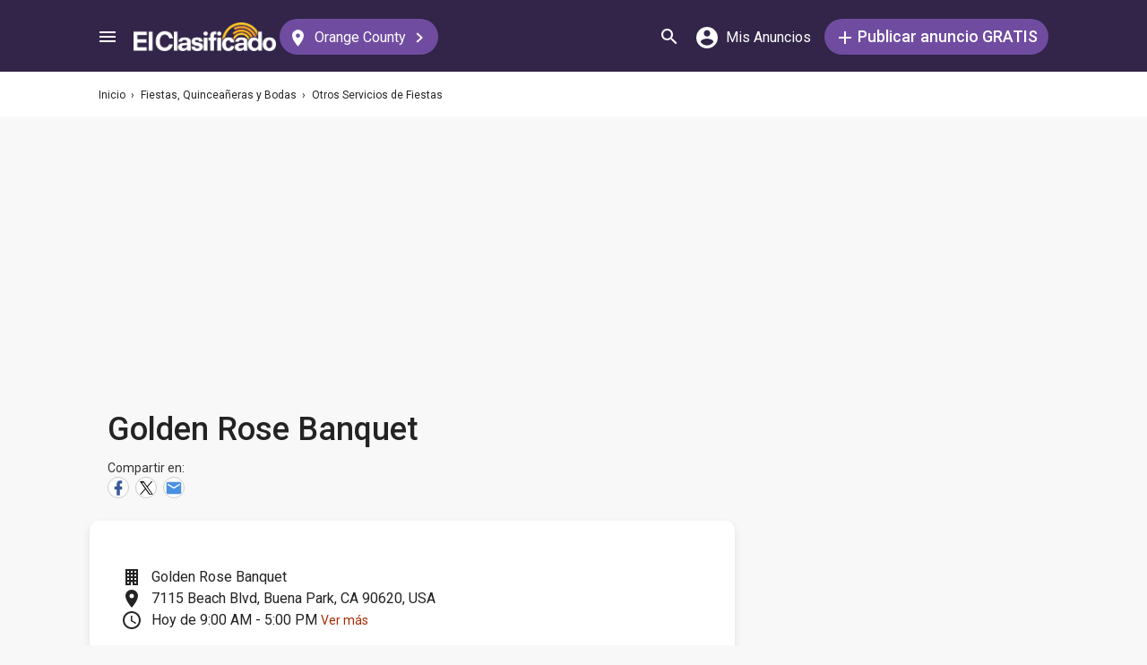

--- FILE ---
content_type: text/html; charset=utf-8
request_url: https://elclasificado.com/orangecounty/golden-rose-banquet-buena-park?subcategory=osp
body_size: 32134
content:





<!DOCTYPE html>
<html lang="es" prefix="og: http://ogp.me/ns# fb: http://ogp.me/ns/fb# website: http://ogp.me/ns/website#">
<head>
    <meta name="viewport" content="width=device-width,initial-scale=1">
    <meta http-equiv="X-UA-Compatible" content="IE=edge">
    <meta charset="utf-8">
    <title>Golden Rose Banquet</title>
    <link rel="icon" type="image/x-icon" href="https://elclasificado.com/favicon.ico" />
    <link rel="icon" type="image/png" sizes="32x32" href="https://elclasificado.com/favicon-32x32.png">
    <link rel="icon" type="image/png" sizes="16x16" href="https://elclasificado.com/favicon-16x16.png">
    <link href="https://plus.google.com/111467449893826935114" rel="publisher">
    <meta name="ec:version" content="2026-01-09 13:57:26">
    <meta property="fb:app_id" content="568868403132237">
    <meta property="og:site_name" content="El Clasificado">
    <meta property="og:url" content="https://elclasificado.com/orangecounty/golden-rose-banquet-buena-park?subcategory=osp">
    <meta name="twitter:card" content="summary">
    <meta name="twitter:site" content="@ElClasificado">
    <script type="application/ld+json">
    {
        "@context": "http://schema.org",
        "@graph": [
            {
                "@type": "Organization",
                "@id": "https://elclasificado.com/#organization",
                "name": "El Clasificado",
                "url": "https://elclasificado.com",
                "sameAs": [
                    "https://www.facebook.com/ElClasificado",
                    "https://twitter.com/ElClasificado",
                    "https://plus.google.com/+elclasificado",
                    "https://www.pinterest.com/elclasificado/",
                    "https://www.linkedin.com/company/el-clasificado/",
                    "https://www.instagram.com/elclasificado/"
                ],
                "logo": {
                    "@type": "ImageObject",
                    "@id": "https://elclasificado.com/#logo",
                    "inLanguage": "es-US",
                    "url": "https://elclasificado.com/Content/Public/Social/el-clasificado.png",
                    "width": 400,
                    "height": 400,
                    "caption": "El Clasificado"
                },
                "address": {
                    "@type": "PostalAddress",
                    "@id": "https://elclasificado.com/#address",
                    "addressLocality": "Norwalk",
                    "addressRegion": "CA",
                    "postalCode": "90650",
                    "streetAddress": "11205 Imperial Hwy"
                },
                "location": { "@id": "https://elclasificado.com/#address" },
                "contactPoint": [
                    {
                        "@type": "ContactPoint",
                        "contactType": "customer support",
                        "telephone": "+1-888-277-4736",
                        "contactOption": "TollFree",
                        "availableLanguage": [ "Spanish", "English" ]
                    },
                    {
                        "@type": "ContactPoint",
                        "contactType": "sales",
                        "telephone": "+1-800-242-2527",
                        "contactOption": "TollFree",
                        "availableLanguage": [ "Spanish", "English" ]
                    }
                ]
            }
        ]
    }
</script>

    
<link rel="preconnect" href="https://fonts.googleapis.com">
<link rel="preconnect" href="https://fonts.gstatic.com">
<link rel="preload" as="style" href="https://fonts.googleapis.com/css2?family=Poppins:ital,wght@0,400;0,500;1,400;1,500&amp;family=Roboto:ital,wght@0,400;0,500;1,400;1,500&amp;display=swap">
<link rel="stylesheet" media="print" onload="this.onload=null;this.removeAttribute('media');" href="https://fonts.googleapis.com/css2?family=Poppins:ital,wght@0,400;0,500;1,400;1,500&amp;family=Roboto:ital,wght@0,400;0,500;1,400;1,500&amp;display=swap">
<noscript>
    <link rel="stylesheet" href="https://fonts.googleapis.com/css2?family=Poppins:ital,wght@0,400;0,500;1,400;1,500&amp;family=Roboto:ital,wght@0,400;0,500;1,400;1,500&amp;display=swap">
</noscript>

    
    

<meta name="robots" content="all">
<link rel="canonical" href="https://elclasificado.com/orangecounty/golden-rose-banquet-buena-park">


<script type="application/ld+json">
{
    "@context": "https://schema.org",
    "@type": "BreadcrumbList",
    "itemListElement": [
        {
            "@type": "ListItem",
            "position": 1,
            "item": {
                "@id": "https://elclasificado.com",
                "name": "Inicio"
            }
        },
        {
            "@type": "ListItem",
            "position": 2,
            "item": {
                "@id": "https://elclasificado.com/orangecounty/fiestas",
                "name": "Fiestas, Quinceañeras y Bodas"
            }
        },
        {
            "@type": "ListItem",
            "position": 3,
            "item": {
                "@id": "https://elclasificado.com/orangecounty/fiestas/otros-servicios",
                "name": "Otros Servicios de Fiestas"
            }
        },
        {
            "@type": "ListItem",
            "position": 4,
            "item": {
                "@id": "https://elclasificado.com/orangecounty/golden-rose-banquet-buena-park",
                "name": "Golden Rose Banquet"
            }
        }
    ]
}
</script>

    <meta property="og:image" content="https://elclasificado.com/photos/7c/3d/7c3dbff8e5d448248ed63b9cbac6f56a/l.webp">
<style>html,body,div,span,applet,object,iframe,h1,h2,h3,h4,h5,h6,p,blockquote,pre,a,abbr,acronym,address,big,cite,code,del,dfn,em,img,ins,kbd,q,s,samp,small,strike,strong,sub,sup,tt,var,b,u,i,center,dl,dt,dd,ol,ul,li,fieldset,form,label,legend,table,caption,tbody,tfoot,thead,tr,th,td,article,aside,canvas,details,embed,figure,figcaption,footer,header,hgroup,menu,nav,output,ruby,section,summary,time,mark,audio,video{margin:0;padding:0;border:0;font-size:100%;font:inherit;vertical-align:baseline;-webkit-box-sizing:border-box;-moz-box-sizing:border-box;box-sizing:border-box}body{line-height:1;min-height:490px}ol,ul{list-style:none}blockquote,q{quotes:none}blockquote:before,blockquote:after,q:before,q:after{content:'';content:none}table{border-collapse:collapse;border-spacing:0}@media only screen and (max-width:480px),only screen and (max-device-width:480px){input[type="email"],input[type="number"],input[type="tel"],input[type="url"],input[type="password"],input[type="search"],input[type="submit"],input[type="text"],textarea{-webkit-appearance:none;border-radius:0;font-size:16px!important}}@media only screen and (width:320px) and (device-width:320px) and (device-height:480px) and (orientation:landscape){body{-webkit-transform:scale(.667);-webkit-transform-origin:top right;position:absolute;right:0;top:0;width:480px}}@media only screen and (width:768px) and (device-width:768px) and (device-height:1024px) and (orientation:landscape){body{-webkit-transform:scale(.75);-webkit-transform-origin:top right;position:absolute;right:0;top:0;width:1024px}}*{-webkit-box-sizing:border-box;-moz-box-sizing:border-box;box-sizing:border-box}body{position:relative;background:#f8f8f8;color:#333;cursor:default;font-family:Roboto,Arial,sans-serif;font-size:100%;font-weight:normal;height:100%;line-height:1.3em;margin:0;overflow-x:hidden;overflow-y:auto;width:100%;padding-top:60px}@media only screen and (min-width:1080px){body{padding-top:80px}}td{vertical-align:top}a img{border:none}a,a:visited,a:active{cursor:pointer;text-decoration:none}a:hover{color:#000;text-decoration:underline}button{cursor:pointer}input{outline:none}.after::after{clear:both;content:".";display:block;font-size:1px;height:0;visibility:hidden}.noselect{-webkit-user-select:none;-moz-user-select:none;-ms-user-select:none;user-select:none}p{margin:0 0 1em 0}.d-flex{display:flex}.flex-1{flex:1 1 0%}.display-mobile-only{display:block!important}.display-tablet-only{display:none!important}.display-mobile-tablet-only{display:block!important}.display-tablet-desktop-only{display:none!important}.display-desktop-only{display:none!important}.flex-col{flex-direction:column}@media only screen and (min-width:768px){.display-mobile-only{display:none!important}.display-tablet-desktop-only{display:block!important}.display-tablet-only{display:block!important}}@media only screen and (min-width:1080px){.display-mobile-tablet-only{display:none!important}.display-tablet-only{display:none!important}.display-tablet-desktop-only{display:block!important}.display-desktop-only{display:block!important}.lg\:flex-row{flex-direction:row}}.patch-display-tablet-desktop-only{display:none!important}@media only screen and (min-width:480px){.patch-display-tablet-desktop-only{display:inline-block!important}}.ec-footer-link,.ec-footer-link:visited,.ec-footer-link:active{color:#000;text-decoration:none}@media only screen and (min-width:768px){.ec-footer-link:hover{text-decoration:underline}}.main-content{margin:0 auto;padding:16px}.main-content-container{margin:0 auto;max-width:1080px}@media only screen and (min-width:1px) and (max-width:600px){.main-content{padding:0}}.main-content-column{float:left;width:100%;max-width:730px}.sidebar-content-column{width:100%;overflow:hidden;max-width:340px;padding:0 0 0 10px}@media only screen and (min-width:1px) and (max-width:1024px){.main-content-column{float:none;margin:0 auto}.sidebar-content-column{margin:0 auto}}.section-group::after{content:".";display:block;height:0;clear:both;visibility:hidden;font-size:1px}.clear-after::after{content:".";display:block;height:0;clear:both;visibility:hidden;font-size:1px}.sidebar-item{margin:10px auto;text-align:center}.sidebar-item-320x50{height:50px;width:320px}.sidebar-item-300x250{height:250px;width:300px}.sidebar-item-300x600{height:600px;width:300px}.sidebar-item-320x250{height:250px;width:320px}.main-content-widget{max-width:330px;width:100%;margin-top:20px}.main-content-widget-mobile{margin-left:10px;margin-right:10px;margin-top:20px;max-width:100%}.main-content-widget-section{display:flex;justify-content:space-around;width:100%}@media screen and (min-width:1px) and (max-width:720px){.main-content-widget-section{display:none}}.detail-728x90{height:90px;width:728px;margin:0 auto}.detail-320x50{display:inline-block;height:50px;width:320px}.detail-300x250{display:inline-block;height:250px;width:300px}.detail-300x600{display:inline-block;height:600px;width:300px}.detail-320xx{width:320px;padding:5px 0;margin:0 auto}.site-header{background-color:#322549;color:#000;overflow:hidden;height:60px;padding:0 5px;position:fixed;top:0;left:0;right:0;z-index:500;line-height:60px}@media only screen and (min-width:1080px){.site-header{height:80px;line-height:80px;padding:0 15px}}.header-container{width:100%;max-width:1080px;margin:0 auto}.header-container2{width:100%;max-width:1080px;margin:0 auto;position:relative}.header-container2-section-1{display:inline-block;width:45.5%;position:absolute;top:0;left:0}.header-container2-section-2{position:absolute;top:0;right:10px;display:inline-block;width:49.5%;text-align:right}.home-link{background:url(/Content/Shared/SiteHeader/Images/logo-desktop.svg) no-repeat center center;background-size:100px 20px;display:inline-block;height:40px;margin:0;overflow:hidden;text-indent:-9999px;vertical-align:middle;width:100px}@media only screen and (min-width:480px){.home-link{background-size:120px 25px;width:120px}}@media only screen and (min-width:1080px){.home-link{background-size:159px 32px;width:159px;height:40px}}.home-link-without-location{display:none}@media only screen and (min-width:1080px){.home-link-without-location{background:url(/Content/Shared/SiteHeader/Images/logo-desktop.svg) no-repeat center center;background-size:159px 32px;display:inline-block;margin:0;overflow:hidden;text-indent:-9999px;vertical-align:middle;width:159px;height:40px}}.home-link-with-location{background:url(/Content/Shared/SiteHeader/Images/logo-desktop.svg) no-repeat left top;background-size:100px 20px;display:inline-block;height:38px;margin:0;vertical-align:middle;text-align:left;width:100px;padding:2px 0 0 0}.current-location-name-2{display:inline-block;font-size:13px;color:#fff;font-family:Roboto,Arial,sans-serif;line-height:1;white-space:nowrap;overflow:hidden;text-overflow:ellipsis;width:100%}@media only screen and (min-width:1080px){.home-link-with-location{display:none}}.hamburger-menu-button{background-size:18px 12px;background-image:url(/Content/Shared/SiteHeader/Images/hamburger-menu.svg);background-repeat:no-repeat;background-position:center center;background-color:transparent;border:none;color:#0366d6;cursor:pointer;display:inline-block;height:50px;margin:0 5px 0 0;overflow:hidden;padding:0;text-decoration:none;text-indent:-9999px;vertical-align:middle;width:40px}.header-search-link{background:url(/Content/Shared/SiteHeader/Images/search.svg) no-repeat center center;background-size:18px 18px;display:inline-block;height:50px;overflow:hidden;text-decoration:none;text-indent:-9999px;vertical-align:middle;width:40px;text-align:left}.mi-cuenta-link{display:inline-block;vertical-align:middle;height:50px;line-height:50px;width:50px;text-align:center;text-decoration:none;color:#fff}.mi-cuenta-link:hover{color:#fff;text-decoration:none}.mi-cuenta-icon{display:inline-block;vertical-align:middle;background:url(/Content/Shared/SiteHeader/Images/mis-anuncios.svg) no-repeat center center;background-size:24px 24px;height:24px;width:24px}.mi-cuenta-text{display:none}@media only screen and (min-width:361px){.mi-cuenta-link{width:90px}.mi-cuenta-text{display:inline-block;vertical-align:middle;line-height:1;font-family:Roboto,Arial,sans-serif;font-size:12px;font-weight:400}}@media only screen and (min-width:1080px){.mi-cuenta-link{width:140px;margin:0 5px 0 0}.mi-cuenta-text{padding-left:5px;font-size:16px}}.publicar-anuncio-link{background-color:#704ca1;border-radius:20px;display:inline-block!important;height:40px;text-align:center;text-decoration:none;vertical-align:middle;width:75px;color:#fff;padding:8px 0 0 0;line-height:1.2;font-family:Roboto,Arial,sans-serif}.publicar-anuncio-link:hover{text-decoration:none;color:#fff}.publish-icon{background:url(/Content/Shared/SiteHeader/Images/publicar-anuncio.svg) no-repeat center center;background-size:14px 14px;width:30px;height:30px;display:inline-block;vertical-align:middle}.publish-text{display:inline-block;vertical-align:middle;font-size:12px}@media only screen and (min-width:1080px){.publicar-anuncio-link{padding:0;line-height:40px;width:250px}.publish-icon{width:20px}.publish-text{font-size:18px;font-weight:500}}.change-location-link{display:none}@media only screen and (min-width:1080px){.change-location-link,.change-location-link:visited,.change-location-link:hover,.change-location-link:active{background-color:#704ca1;border-radius:20px;color:#fff;display:inline-block;font-family:Roboto,Arial,sans-serif;font-size:16px;height:40px;line-height:40px;min-width:150px;padding:0 15px 0 10px;text-align:center;text-decoration:none;vertical-align:middle}.current-location-name{display:inline-block;margin:0 5px;vertical-align:middle}.change-location-icon{background:url(/Content/Shared/SiteHeader/Images/change-location.svg) no-repeat center center;background-size:13px 19px;display:inline-block;height:20px;vertical-align:middle;width:20px}.more-locations-arrow{background:url(/Content/Shared/SiteHeader/Images/more-locations-arrow.svg) no-repeat center center;background-size:7.41px 12px;display:inline-block;height:12px;vertical-align:middle;width:12px}}.optional-top-container{background:#fff;height:40px;line-height:40px}@media only screen and (min-width:768px){.optional-top-container{height:50px;line-height:50px}}.optional-top-content{max-width:1080px;margin:0 auto;padding:0 10px;height:40px;line-height:40px;position:relative}@media only screen and (min-width:768px){.optional-top-content{height:50px;line-height:50px}}.breadcrumb-items{list-style:none;height:40px;line-height:40px;overflow:hidden}@media only screen and (min-width:768px){.breadcrumb-items{height:50px;line-height:50px}}.breadcrumb-item{color:#232323;font-family:Roboto,Arial,sans-serif;font-size:12px;display:inline}.bread-crumb-link,.bread-crumb-link:visited,.bread-crumb-link:hover,.bread-crumb-link:active{font-family:Roboto,Arial,sans-serif;font-size:12px;color:#232323}.page-header{margin:10px auto;max-width:720px;padding:0 0 0 10px}.page-heading-title{color:#232323;font-family:Poppins,Arial,sans-serif;font-size:18px;font-style:normal;font-weight:500;line-height:1.5;padding-top:10px;margin:0 0 10px 0}.page-heading-bar-span{background:#704ca1;border:none;display:block;height:3px;margin:15px 0;width:100px}.page-heading-bar-div{background:#704ca1;border:none;display:block;height:3px;margin:10px auto;width:100px}@media only screen and (min-width:768px){.page-header{margin:20px auto 10px;padding:0 0 0 4px}.page-heading-title{font-size:22px;line-height:1.5}.page-heading-bar-span{width:100px}.page-heading-bar-div{width:100px}}.category-page-header2{display:table;margin:10px 20px;table-layout:auto}@media only screen and (min-width:768px){.category-page-header2{margin:0 0 20px 0;width:100%;height:85px}}.category-page-header2-icon{display:table-cell;width:60px;vertical-align:top;padding:10px 0 0 0}.category-page-header2-title{display:table-cell;width:auto;vertical-align:middle;padding:10px 0 0 0}.category-page-header2-info{display:none}@media only screen and (min-width:768px){.category-page-header2-info{display:table-cell;width:160px;vertical-align:middle;line-height:2;text-align:right;padding:0 10px 0 0}}.category-page-heading{font-family:Roboto,Arial,sans-serif;font-weight:500;color:#232323;display:inline-block;font-size:16px;line-height:1.2}@media only screen and (min-width:768px){.category-page-heading{font-size:22px;line-height:26px}}.category-page-heading-link{font-size:14px;color:#a82a00;font-family:Roboto,Arial,sans-serif}#jumbo-tron{background-size:cover;background-image:url(/Content/Shared/Site/jumbo-tron.jpg);background-repeat:no-repeat;background-position:center bottom;background-color:#bfc2d1;height:65px;padding:0;width:100%;display:none}@media only screen and (min-width:768px){#jumbo-tron{height:100px}}.search-icon{background:url(/Content/Shared/search-icon.svg) no-repeat center center;background-size:24px 24px;width:24px;height:24px;display:inline-block;vertical-align:middle;margin:0}@media screen and (min-width:768px){.search-icon{margin:0 10px 0 0}}#global-search-form{padding:10px}@media screen and (min-width:768px){#global-search-form{padding:20px 0}}.autocomplete{position:relative;display:inline-block}.autocomplete-items{position:absolute;border-radius:10px;z-index:99;line-height:1.2;text-align:left;font-size:15px;overflow:auto;max-height:400px;top:46px;left:0;right:0;box-shadow:0 4px 8px 0 rgba(0,0,0,.1)}.autocomplete-items div{padding:0 10px;cursor:pointer;background-color:#fff;height:40px;line-height:40px;white-space:nowrap;overflow:hidden;text-overflow:ellipsis;font-weight:600}.autocomplete-items strong{font-weight:300}.autocomplete-items div:hover{background-color:#e9e9e9}.autocomplete-active{background-color:#704ca1!important;color:#fff}.search-word-icon{background-image:url(//elclasificado.com/Content/Shared/Image/search-grey.svg);background-position:center center;background-repeat:no-repeat;background-size:18px 18px;display:inline-block;height:40px;line-height:40px;margin:0 5px 0 0;vertical-align:middle;width:20px}.search-category-icon{background-position:center center;background-repeat:no-repeat;background-size:18px 18px;display:inline-block;height:40px;line-height:40px;margin:0 5px 0 0;vertical-align:middle;width:20px}.search-box{background:#fff;border-radius:0;min-height:38px;margin:0 auto;position:relative;width:100%;max-width:400px}@media screen and (min-width:768px){.search-box{border-radius:6px;height:60px;margin:0 auto;max-width:800px;padding:10px 0 0 0;text-align:center}}.search-field-label{display:none}@media screen and (min-width:768px){.search-field-label{display:inline-block}}.search-button{position:absolute;outline:none;right:0;top:0;width:50px;height:40px;background:#704ca1;border:none}@media screen and (min-width:768px){.search-button{border:none;border-radius:20px;clear:both;color:#fff;position:relative;top:auto;right:auto;display:inline-block;font-family:Roboto,Arial,sans-serif;font-size:16px;font-weight:bold;line-height:40px;outline:none;padding:0;text-align:center;text-decoration:none;width:150px}.search-button:hover{opacity:.75}}.search-button-label{display:none}@media screen and (min-width:768px){.search-button-label{display:inline-block;vertical-align:middle}}.search-category{display:none}@media screen and (min-width:768px){.search-category{border:1px solid #b2b2b2;border-radius:20px;display:inline-block;font-family:Roboto,Arial,sans-serif;font-size:16px;height:40px;line-height:40px;margin:0 5px 0 0;padding:0 20px;position:relative;vertical-align:middle;width:260px}.search-select{position:absolute;top:0;left:10px;opacity:0;z-index:10;line-height:36px;height:36px;width:100%;cursor:pointer}.search-select-label{text-align:left;position:relative;padding:0 0 0 10px;width:240px}.search-select-value{overflow:hidden;text-overflow:ellipsis;white-space:nowrap;width:190px}.search-select-arrow{position:absolute;right:20px;top:15px;display:block;width:0;height:0;border-top:8px solid #8c8c8c;border-right:7px solid transparent;border-left:7px solid transparent}}.search-field{border:1px solid #b2b2b2}.search-field-input{font-family:Roboto,Arial,sans-serif;font-size:16px;font-weight:normal;border:none;height:38px;width:270px;outline:none;padding:0 0 0 5px}.search-field-input::placeholder{color:#b2b2b2;font-style:italic;font-weight:normal}@media screen and (min-width:768px){.search-field{display:inline-block;border-radius:20px;line-height:40px;font-family:Roboto,Arial,sans-serif;font-size:16px;padding:0 15px;vertical-align:middle;margin:0 5px 0 0;position:relative}.search-field-input{font-family:Roboto,Arial,sans-serif;font-size:16px;font-weight:normal;outline:none;width:200px}.search-field-label{font-family:Roboto,Arial,sans-serif;font-size:16px;font-weight:500}}.search-field-error{border:1px solid red!important}.additional-info-block{background:#fff;border-radius:0;box-shadow:0 4px 8px 0 rgba(0,0,0,.1);margin:20px 0;max-width:720px;padding:20px}.additional-info-heading{color:#232323;font-family:Poppins,Arial,sans-serif;font-size:18px;font-style:normal;font-weight:500;line-height:28px}.web-address{margin:5px 0}.web-address-link{font-size:16px;color:#a82a00;text-decoration:none}.web-address-icon{background:url(/Areas/DirectoryListing/Content/Images/web-address-icon.svg) no-repeat center center;display:inline-block;height:20px;margin-right:3px;width:20px;vertical-align:middle}@media only screen and (min-width:768px){.additional-info-block{padding:30px 40px 20px 40px}}.additional-info-description{font-family:Roboto,Arial,sans-serif;font-style:normal;font-size:16px;font-weight:normal;color:#4a4a4a;line-height:24px;margin:20px 0}.business-hours-heading{color:#4a4a4a;font-family:Roboto,Arial,sans-serif;font-size:16px;font-style:normal;font-weight:500;line-height:24px;margin:20px 0}.business-hours-items{color:#4a4a4a;font-family:Roboto,Arial,sans-serif;font-size:16px;font-style:normal;font-weight:500;line-height:24px;list-style-type:none;margin:20px 0;padding:0;width:300px}.business-hours-item{font-weight:normal}.business-day{font-family:Roboto,Arial,sans-serif;font-weight:500}.more-hours-link{color:#a82a00;font-size:14px}@media only screen and (min-width:768px){.additional-info-block{border-radius:10px}.additional-info-heading{font-size:22px}}.dl-day{color:#41a700}.business-name{color:#232323;display:inline-block;font-family:Roboto,Arial,sans-serif;font-size:16px;font-style:normal;font-weight:400;line-height:24px}.business-address{color:#232323;display:inline-block;font-family:Roboto,Arial,sans-serif;font-size:16px;font-style:normal;font-weight:400;line-height:24px}.business-hours{color:#232323;display:inline-block;font-family:Roboto,Arial,sans-serif;font-size:16px;font-style:normal;font-weight:400;line-height:24px}.business-name-icon{background:url(/Areas/DirectoryListing/Content/Images/listing-icon.svg) no-repeat center center;display:inline-block;height:24px;width:24px;margin:0 10px 0 0}.business-address-icon{background:url(/Areas/DirectoryListing/Content/Images/address.svg) no-repeat center center;display:inline-block;height:24px;width:24px;margin:0 10px 0 0}.business-hours-icon{background:url(/Areas/DirectoryListing/Content/Images/hours.svg) no-repeat center center;display:inline-block;height:24px;width:24px;margin:0 10px 0 0}.business-info{display:flex;margin:0 20px}@media only screen and (min-width:768px){.business-info{display:-webkit-box;display:-moz-box;display:-webkit-flex;display:-ms-flexbox;display:flex}}.business-contact-info{border-bottom:1px solid #d8d8d8}.business-info-items{list-style-type:none;padding:20px 0}.listing-info-content-box{background:#fff;box-shadow:0 4px 8px 0 rgba(0,0,0,.1);max-width:720px;margin:0 0 20px 0;padding:0}@media only screen and (min-width:768px){.listing-info-content-box{background:#fff;border-radius:10px;box-shadow:0 4px 8px 0 rgba(0,0,0,.1);display:flex;height:300px;justify-content:space-between;max-width:720px;width:100%}.business-location{float:left;margin:0!important;padding-bottom:0;padding-top:0!important}.business-contact-info{border-bottom:0;float:left;margin:auto}.business-info-items{border-bottom:1px solid #d8d8d8}}@media only screen and (max-width:768px){body{padding-bottom:50px}}.business-in-content-contact-box{height:60px;line-height:60px;text-align:center;width:100%;background:#fff;border-top:1px solid #ddd}.business-footer-contact-box{height:60px;line-height:60px;text-align:center;width:100%;position:fixed;bottom:0;left:0;right:0;background:#fff;border-top:1px solid #ddd}@media only screen and (device-width:375px) and (device-height:812px) and (orientation:portrait){.business-footer-contact-box{height:70px}}.business-contact-buttons{max-width:720px;margin:0 auto;padding:0;text-align:center;line-height:60px}.business-contact-button{background-color:#fff;border-radius:20px;border:1px solid #232323;vertical-align:middle}.mail-button-icon{background:url(/Areas/DirectoryListing/Content/Images/contact-by-email.svg) no-repeat center center;display:inline-block;height:40px;margin-right:3px;width:60px}.message-button-icon{background:url(/Areas/DirectoryListing/Content/Images/contact-by-text-message.svg) no-repeat center center;display:inline-block;height:40px;margin-right:3px;width:60px}.whatsapp-button-icon{background:url(/Areas/DirectoryListing/Content/Images/contact-by-whatsapp.svg) no-repeat center center;display:inline-block;height:40px;margin-right:3px;width:60px}.call-button-icon{background-color:#704ca1!important;background-image:url(/Areas/DirectoryListing/Content/Images/contact-by-phone.svg);background-repeat:no-repeat;background-position:center center;border:#704ca1;display:inline-block;height:40px;margin-right:3px;width:100px}.business-info-call-button-link{font-family:Roboto,Arial,sans-serif;font-size:16px;font-style:normal;font-weight:500;color:#fff;text-align:center;line-height:24px}.business-info-call-button-link:hover{color:#fff}.business-info-call-button{background:#704ca1;border-radius:20px;width:260px;line-height:40px;text-align:center;margin:20px auto 0}.phone-button-icon{background:url(/Areas/DirectoryListing/Content/Images/contact-by-phone.svg) no-repeat center center;display:inline-block;height:24px;margin-right:3px;width:24px;vertical-align:middle}.business-info-contact-buttons{max-width:720px;margin:10px auto;text-align:center;padding:0;vertical-align:middle}.business-info-contact-button{border:1px solid #232323;border-radius:20px;background-color:#fff}.mail-button-info-icon{background:url(/Areas/DirectoryListing/Content/Images/contact-by-email.svg) no-repeat center center;display:inline-block;height:40px;margin-right:3px;width:60px}.message-button-info-icon{background:url(/Areas/DirectoryListing/Content/Images/contact-by-text-message.svg) no-repeat center center;display:inline-block;height:40px;margin-right:3px;width:60px}.whatsapp-button-info-icon{background:url(/Areas/DirectoryListing/Content/Images/contact-by-whatsapp.svg) no-repeat center center;display:inline-block;height:40px;margin-right:3px;width:60px}.call-button-info-icon{background:url(/Areas/DirectoryListing/Content/Images/contact-by-phone.svg) no-repeat center center;display:inline-block;height:40px;margin-right:3px;width:100px;background-color:#704ca1;border:#704ca1}@media only screen and (max-width:1080px){#top-page{padding-bottom:60px!important}}.description-content-block{background:#fff;border-radius:0;box-shadow:0 4px 8px 0 rgba(0,0,0,.1);max-width:720px;margin:20px 0;width:100%;padding:20px}@media only screen and (min-width:768px){.description-content-block{border-radius:10px;padding:30px}}.listing-description{color:#4a4a4a;font-family:Roboto,Arial,sans-serif;font-size:14px;font-weight:400;line-height:24px}.listing-description.has-image{padding:0 0 0 5px}@media only screen and (min-width:768px){.listing-description{font-size:16px}}.frauds{list-style-type:none;background:#fff;border-radius:0;box-shadow:0 4px 8px 0 rgba(0,0,0,.1);max-width:720px;margin:20px 0;width:100%;padding:20px}.fraud{padding:5px 0}@media only screen and (min-width:768px){.frauds{border-radius:10px;padding:30px}}.listing-business-image{background:#fff;border-radius:10px;box-shadow:0 4px 8px 0 rgba(0,0,0,.1);display:inline-block;height:100px;overflow:hidden;vertical-align:middle;width:100px}.business-name-heading{color:#232323;font-family:Roboto,Arial,sans-serif;font-size:16px;font-style:normal;font-weight:500;line-height:24px;margin:20px 0}.header-business-image{display:inline-block}.business-name-header{display:inline-block;text-align:left;vertical-align:middle}.listing-business-header{display:block;margin:0 0 20px 0;max-width:720px;width:100%;text-align:left;padding:0 0 0 20px}.business-header-social{display:block}.business-social-icon{padding:0;text-indent:-999px;overflow:hidden;background-color:#fff;border-radius:20px;border:1px solid #ccc;display:inline-block;height:30px;margin:0 3px 0 0;width:30px}.twitter-social-icon{background:url(/Areas/DirectoryListing/Content/Images/share-by-twitter.svg) no-repeat center center;color:#a52a2a;display:inline-block;height:24px;margin-right:3px;width:24px}.facebook-social-icon{background:url(/Areas/DirectoryListing/Content/Images/share-by-facebook.svg) no-repeat center center;display:inline-block;height:24px;margin-right:3px;width:24px}.pinterest-social-icon{background:url(/Areas/DirectoryListing/Content/Images/share-by-pinterest.svg) no-repeat center center;display:inline-block;height:24px;margin-right:3px;width:24px}.mail-social-icon{background:url(/Areas/DirectoryListing/Content/Images/share-by-email.svg) no-repeat center center;display:inline-block;height:24px;margin-right:3px;width:24px}@media only screen and (min-width:768px){.listing-business-image{width:120px;height:120px}.business-name-heading{font-size:36px;line-height:46px;margin:10px 0}}.media-section{height:288px;width:100%;background:#ccc}@media only screen and (min-width:768px){.media-section{height:512px;max-width:720px;width:100%}}.business-location{display:block;padding-bottom:25px;margin:0 auto;padding-top:25px;position:relative;text-align:center}.business-location-map{display:block;height:auto;margin:0 auto;max-height:300px;max-width:335px;position:relative;width:100%}a,a:hover{text-decoration:none;color:initial}.listing-info-nav-block{line-height:24px}.info-nav-items{background:#fff;box-shadow:0 4px 8px 0 rgba(0,0,0,.1);list-style:none;padding:0;text-align:center;max-width:720px;width:100%}.info-nav-item{color:#232323;display:inline-block;font-family:Roboto,Arial,sans-serif;font-size:14px;font-style:normal;font-weight:500;line-height:20px;text-align:center;border-left:1px solid #d8d8d8}.info-nav-item-mobile{display:inline-block;line-height:40px;text-align:center;border-left:1px solid #d8d8d8}.info-nav-item:first-child,.info-nav-item-mobile:first-child{border:none}.info-nav-photos-icon{background:url(/Areas/DirectoryListing/Content/Images/info-nav-media.svg) no-repeat center center;display:inline-block;height:24px;padding:0 40px;width:24px}.info-nav-item-link-mobile{vertical-align:middle;padding:15px 0}.info-nav-info-icon{background:url(/Areas/DirectoryListing/Content/Images/info-nav-description.svg) no-repeat center center;display:inline-block;height:24px;padding:0 40px;width:24px}.info-nav-ellipses-icon{background:url(/Areas/DirectoryListing/Content/Images/info-nav-additional-info.svg) no-repeat center center;display:inline-block;height:24px;padding:0 40px;width:24px}.info-nav-phone-icon{background:url(/Areas/DirectoryListing/Content/Images/info-nav-contact.svg) no-repeat center center;display:inline-block;height:24px;padding:0 40px;width:24px}.item-link-border{}@media only screen and (min-width:768px){.info-nav-items{background:#fff;border-radius:10px;box-shadow:0 4px 8px 0 rgba(0,0,0,.1);line-height:40px;margin:20px 0;max-width:720px}.info-nav-item-link{height:24px;padding:0 40px;width:24px}}@media only screen and (min-width:599px) and (max-width:767px){.info-nav-items{border-radius:10px;margin-bottom:20px}}.html-fragment p{line-height:1.5;margin:0;padding:0}.html-fragment p:empty::before{content:"";display:inline-block}.html-fragment p[style="text-align: center;"]{text-align:center}.html-fragment p[style="text-align: right;"]{text-align:right}.html-fragment b{font-weight:500}.html-fragment i{font-style:italic}.html-fragment ul{display:block;list-style-position:inside;list-style-type:disc;margin:16px 0;padding-left:40px}.html-fragment ol{display:block;list-style-position:inside;list-style-type:decimal;margin:16px 0;padding-left:40px}</style>
<link rel="preload" href="/bundles/directory-listing/styles/20260109135214.css" as="style" onload="this.rel='stylesheet'">
<noscript><link rel="stylesheet" href="/bundles/directory-listing/styles/20260109135214.css"></noscript>
<script>(function(n){"use strict";var t=function(t,i,r){function l(n){if(f.body)return n();setTimeout(function(){l(n)})}function c(){u.addEventListener&&u.removeEventListener("load",c);u.media=r||"all"}var f=n.document,u=f.createElement("link"),e,s,h,o;return i?e=i:(s=(f.body||f.getElementsByTagName("head")[0]).childNodes,e=s[s.length-1]),h=f.styleSheets,u.rel="stylesheet",u.href=t,u.media="only x",l(function(){e.parentNode.insertBefore(u,i?e:e.nextSibling)}),o=function(n){for(var i=u.href,t=h.length;t--;)if(h[t].href===i)return n();setTimeout(function(){o(n)})},u.addEventListener&&u.addEventListener("load",c),u.onloadcssdefined=o,o(c),u};typeof exports!="undefined"?exports.loadCSS=t:n.loadCSS=t})(typeof global!="undefined"?global:this),function(n){var t,i;n.loadCSS&&(t=loadCSS.relpreload={},t.support=function(){try{return n.document.createElement("link").relList.supports("preload")}catch(t){return!1}},t.poly=function(){for(var t,r=n.document.getElementsByTagName("link"),i=0;i<r.length;i++)t=r[i],t.rel==="preload"&&t.getAttribute("as")==="style"&&(n.loadCSS(t.href,t,t.getAttribute("media")),t.rel=null)},t.support()||(t.poly(),i=n.setInterval(t.poly,300),n.addEventListener&&n.addEventListener("load",function(){t.poly();n.clearInterval(i)}),n.attachEvent&&n.attachEvent("onload",function(){n.clearInterval(i)})))}(this)</script>

<script>

    !function(){if(!window.klaviyo){window._klOnsite=window._klOnsite||[];try{window.klaviyo=new Proxy({},{get:function(n,i){return"push"===i?function(){var n;(n=window._klOnsite).push.apply(n,arguments)}:function(){for(var n=arguments.length,o=new Array(n),w=0;w<n;w++)o[w]=arguments[w];var t="function"==typeof o[o.length-1]?o.pop():void 0,e=new Promise((function(n){window._klOnsite.push([i].concat(o,[function(i){t&&t(i),n(i)}]))}));return e}}})}catch(n){window.klaviyo=window.klaviyo||[],window.klaviyo.push=function(){var n;(n=window._klOnsite).push.apply(n,arguments)}}}}();

</script>


    
<script>
    var dataLayer = window.dataLayer = window.dataLayer || [];
    dataLayer.push({
        'page_type': 'details_listing',
        'company_name': 'Golden Rose Banquet',
        'category': 'Fiestas, Quinceañeras y Bodas',
        'subcategory': 'Otros Servicios de Fiestas',
        'location': 'Orange County'
    });
</script>


<script>
    var dataLayer = window.dataLayer = window.dataLayer || [];
</script>
<script>
    (function (w, d, s, l, i) {
        w[l] = w[l] || [];
        w[l].push({ 'gtm.start': new Date().getTime(), event: 'gtm.js' });
        var f = d.getElementsByTagName(s)[0], j = d.createElement(s), dl = l != 'dataLayer' ? '&l=' + l : '';
        j.async = true;
        j.src = '//www.googletagmanager.com/gtm.js?id=' + i + dl;
        f.parentNode.insertBefore(j, f);
    })(window, document, 'script', 'dataLayer', 'GTM-58Z2BV');
</script>

</head>
<body id="top-page">

<noscript>
    <iframe src="//www.googletagmanager.com/ns.html?id=GTM-58Z2BV" height="0" width="0" style="display:none;visibility:hidden"></iframe>
</noscript>
    <a href="/static.html" rel="nofollow" class="hp-more-information" style="display: none; visibility: hidden">
    más información
</a>


    <div id="menu" style="display: none">

    <div class="menu-underlay" id="close-menu-overlay"></div>

    <div class="close-menu">
        <button id="close-menu-button">&nbsp;</button>
    </div>

    <div class="menu-content">

        <div class="menu-apps">
            <a href="https://elclasificado.com/anuncios-gratis"
                title="Publicar avisos y vender sus cosas"
                data-google-interstitial="false"
                class="menu-app menu-app-entry">
                <span class="menu-icon menu-entry-icon">&nbsp;</span>
                Publicar anuncio
            </a>
            <a class="menu-app menu-app-account" href="https://elclasificado.com/misanuncios">
                <span class="menu-icon menu-account-icon">&nbsp;</span>
                Mi cuenta
            </a>
        </div>

        <div id="menu-stuff">

            <div class="menu-items">

                <a href="https://elclasificado.com/orangecounty" class="menu-item menu-link">
                    <span class="menu-icon menu-home-icon">&nbsp;</span>
                    Inicio
                </a>
                <a href="https://elclasificado.com/cambiar-area/unitedstates" class="menu-item menu-link">
                    <span class="menu-icon menu-location-icon">&nbsp;</span>
                    Cambiar Area
                </a>
                <a href="https://elclasificado.com/comunidad" class="menu-item menu-link">
                    <span class="menu-icon menu-comunidad-icon">&nbsp;</span>
                    Comunidad Blog
                </a>
                    <span class="menu-section-header">
                        Categorías
                    </span>
                    <div id="category-groups-menu">
                            <a href="#" onclick="showCategory(1); return false" class="menu-item menu-link" style="padding-left: 15px;">
                                <span class="menu-icon menu-category-forward-arrow">&nbsp;</span>
                                Empleos y Educación
                            </a>
                            <a href="#" onclick="showCategory(2); return false" class="menu-item menu-link" style="padding-left: 15px;">
                                <span class="menu-icon menu-category-forward-arrow">&nbsp;</span>
                                Propiedades Venta y Renta
                            </a>
                            <a href="#" onclick="showCategory(3); return false" class="menu-item menu-link" style="padding-left: 15px;">
                                <span class="menu-icon menu-category-forward-arrow">&nbsp;</span>
                                Venta de Autos y Partes
                            </a>
                            <a href="#" onclick="showCategory(4); return false" class="menu-item menu-link" style="padding-left: 15px;">
                                <span class="menu-icon menu-category-forward-arrow">&nbsp;</span>
                                Servicios
                            </a>
                            <a href="#" onclick="showCategory(5); return false" class="menu-item menu-link" style="padding-left: 15px;">
                                <span class="menu-icon menu-category-forward-arrow">&nbsp;</span>
                                Eventos y Diversion
                            </a>
                            <a href="#" onclick="showCategory(6); return false" class="menu-item menu-link" style="padding-left: 15px;">
                                <span class="menu-icon menu-category-forward-arrow">&nbsp;</span>
                                En Venta
                            </a>
                            <a href="#" onclick="showCategory(7); return false" class="menu-item menu-link" style="padding-left: 15px;">
                                <span class="menu-icon menu-category-forward-arrow">&nbsp;</span>
                                Servicios para Fiestas
                            </a>
                            <a href="#" onclick="showCategory(8); return false" class="menu-item menu-link" style="padding-left: 15px;">
                                <span class="menu-icon menu-category-forward-arrow">&nbsp;</span>
                                Salud y Belleza
                            </a>
                            <a href="#" onclick="showCategory(9); return false" class="menu-item menu-link" style="padding-left: 15px;">
                                <span class="menu-icon menu-category-forward-arrow">&nbsp;</span>
                                Mayores de edad
                            </a>
                    </div>
                <span class="menu-section-header">
                    Otros enlaces
                </span>
                <a href="https://articulos.elclasificado.com/category/concursos.html" class="menu-item menu-link" target="_blank" rel="noopener">
                    <span class="menu-icon menu-concursos-icon">&nbsp;</span>
                    Concursos
                </a>
                <a href="https://elclasificado.com/mediakit" class="menu-item menu-link">
                    <span class="menu-icon menu-media-kit-icon">&nbsp;</span>
                    Media Kit
                </a>
                <a href="https://elclasificado.com/contactar-el-clasificado" class="menu-item menu-link">
                    <span class="menu-icon menu-contact-icon">&nbsp;</span>
                    Contáctenos
                </a>
                <a href="https://elclasificado.com/sobre-el-clasificado" class="menu-item menu-link">
                    <span class="menu-icon menu-about-icon">&nbsp;</span>
                    Sobre El Clasificado
                </a>

                <a href="https://elclasificado.com/politica-privacidad" class="menu-item menu-link">
                    <span class="menu-icon">&nbsp;</span>
                    Política de Privacidad
                </a>
                <a href="https://elclasificado.com/en-cumplimiento-con-ccpa" class="menu-item menu-link">
                    <span class="menu-icon">&nbsp;</span>
                    Cumplimiento de la CCPA
                </a>
                <a href="https://elclasificado.com/donotsellmyinformation" class="menu-item menu-link">
                    <span class="menu-icon">&nbsp;</span>
                    Do Not Sell My Information
                </a>
            </div>

            <div class="menu-socials">
                <a href="https://www.facebook.com/ElClasificado" target="_blank" rel="noopener" class="gtm-facebook-link menu-social-icon menu-social-icon-facebook">Facebook</a>
                <a href="https://twitter.com/ElClasificado" target="_blank" rel="noopener" class="gtm-twitter-link menu-social-icon menu-social-icon-twitter">Twitter</a>
                <a href="https://www.linkedin.com/company/el-clasificado" target="_blank" rel="noopener" class="gtm-twitter-link menu-social-icon menu-social-icon-linkedin">LinkedIn</a>
                <a href="https://www.instagram.com/elclasificado/" target="_blank" rel="noopener" class="gtm-twitter-link menu-social-icon menu-social-icon-instagram">Instagram</a>
                <a href="https://www.youtube.com/elclasificadogratis" target="_blank" rel="noopener" class="gtm-youtube-link menu-social-icon menu-social-icon-youtube">YouTube</a>
                <a href="https://www.pinterest.com/elclasificado/" target="_blank" rel="noopener" class="gtm-pinterest-link menu-social-icon menu-social-icon-pinterest">Pinterest</a>
            </div>
        </div>


                <div id="category-1" style="display: none" class="category-menu">
                    <a href="#" onclick="hideCategory(); return false;" class="menu-item menu-link menu-back-button">
                        <span class="menu-icon menu-back-icon" style="background: url(/Content/Shared/SideMenu/back-arrow.svg) no-repeat center center;">&nbsp;</span>
                        Regressar
                    </a>
                    <span class="menu-category-name">
                        Empleos y Educación
                    </span>
                        <a href="https://elclasificado.com/orangecounty/empleos" class="menu-item menu-link">

                            <span class="menu-icon menu-category-forward-arrow">&nbsp;</span>
                            <span class="menu-icon" style="background: url(/Content/Shared/Image/Category/New/9.svg) no-repeat center center;">&nbsp;</span>
                            Empleos
                        </a>
                        <a href="https://elclasificado.com/orangecounty/educacion" class="menu-item menu-link">

                            <span class="menu-icon menu-category-forward-arrow">&nbsp;</span>
                            <span class="menu-icon" style="background: url(/Content/Shared/Image/Category/New/31.svg) no-repeat center center;">&nbsp;</span>
                            Educación, Cursos y Clases
                        </a>
                </div>
                <div id="category-2" style="display: none" class="category-menu">
                    <a href="#" onclick="hideCategory(); return false;" class="menu-item menu-link menu-back-button">
                        <span class="menu-icon menu-back-icon" style="background: url(/Content/Shared/SideMenu/back-arrow.svg) no-repeat center center;">&nbsp;</span>
                        Regressar
                    </a>
                    <span class="menu-category-name">
                        Propiedades Venta y Renta
                    </span>
                        <a href="https://elclasificado.com/orangecounty/rentas" class="menu-item menu-link">

                            <span class="menu-icon menu-category-forward-arrow">&nbsp;</span>
                            <span class="menu-icon" style="background: url(/Content/Shared/Image/Category/New/6.svg) no-repeat center center;">&nbsp;</span>
                            Rentas
                        </a>
                        <a href="https://elclasificado.com/orangecounty/bienes-raices" class="menu-item menu-link">

                            <span class="menu-icon menu-category-forward-arrow">&nbsp;</span>
                            <span class="menu-icon" style="background: url(/Content/Shared/Image/Category/New/8.svg) no-repeat center center;">&nbsp;</span>
                            Bienes Raices
                        </a>
                </div>
                <div id="category-3" style="display: none" class="category-menu">
                    <a href="#" onclick="hideCategory(); return false;" class="menu-item menu-link menu-back-button">
                        <span class="menu-icon menu-back-icon" style="background: url(/Content/Shared/SideMenu/back-arrow.svg) no-repeat center center;">&nbsp;</span>
                        Regressar
                    </a>
                    <span class="menu-category-name">
                        Venta de Autos y Partes
                    </span>
                        <a href="https://elclasificado.com/orangecounty/autos" class="menu-item menu-link">

                            <span class="menu-icon menu-category-forward-arrow">&nbsp;</span>
                            <span class="menu-icon" style="background: url(/Content/Shared/Image/Category/New/10.svg) no-repeat center center;">&nbsp;</span>
                            Autos y Trucks
                        </a>
                        <a href="https://elclasificado.com/orangecounty/partes-auto" class="menu-item menu-link">

                            <span class="menu-icon menu-category-forward-arrow">&nbsp;</span>
                            <span class="menu-icon" style="background: url(/Content/Shared/Image/Category/New/38.svg) no-repeat center center;">&nbsp;</span>
                            Partes y Accesorios de Autos
                        </a>
                        <a href="https://elclasificado.com/orangecounty/motocicletas" class="menu-item menu-link">

                            <span class="menu-icon menu-category-forward-arrow">&nbsp;</span>
                            <span class="menu-icon" style="background: url(/Content/Shared/Image/Category/New/39.svg) no-repeat center center;">&nbsp;</span>
                            Motocicletas y Partes
                        </a>
                </div>
                <div id="category-4" style="display: none" class="category-menu">
                    <a href="#" onclick="hideCategory(); return false;" class="menu-item menu-link menu-back-button">
                        <span class="menu-icon menu-back-icon" style="background: url(/Content/Shared/SideMenu/back-arrow.svg) no-repeat center center;">&nbsp;</span>
                        Regressar
                    </a>
                    <span class="menu-category-name">
                        Servicios
                    </span>
                        <a href="https://elclasificado.com/orangecounty/servicios-hogar" class="menu-item menu-link">

                            <span class="menu-icon menu-category-forward-arrow">&nbsp;</span>
                            <span class="menu-icon" style="background: url(/Content/Shared/Image/Category/New/7.svg) no-repeat center center;">&nbsp;</span>
                            Servicios del Hogar
                        </a>
                        <a href="https://elclasificado.com/orangecounty/servicio-auto" class="menu-item menu-link">

                            <span class="menu-icon menu-category-forward-arrow">&nbsp;</span>
                            <span class="menu-icon" style="background: url(/Content/Shared/Image/Category/New/12.svg) no-repeat center center;">&nbsp;</span>
                            Servicio Automotriz
                        </a>
                        <a href="https://elclasificado.com/orangecounty/legal" class="menu-item menu-link">

                            <span class="menu-icon menu-category-forward-arrow">&nbsp;</span>
                            <span class="menu-icon" style="background: url(/Content/Shared/Image/Category/New/24.svg) no-repeat center center;">&nbsp;</span>
                            Servicios Legales e Inmigración
                        </a>
                        <a href="https://elclasificado.com/orangecounty/seguros" class="menu-item menu-link">

                            <span class="menu-icon menu-category-forward-arrow">&nbsp;</span>
                            <span class="menu-icon" style="background: url(/Content/Shared/Image/Category/New/35.svg) no-repeat center center;">&nbsp;</span>
                            Seguros
                        </a>
                        <a href="https://elclasificado.com/orangecounty/profesionales" class="menu-item menu-link">

                            <span class="menu-icon menu-category-forward-arrow">&nbsp;</span>
                            <span class="menu-icon" style="background: url(/Content/Shared/Image/Category/New/45.svg) no-repeat center center;">&nbsp;</span>
                            Servicios Profesionales
                        </a>
                        <a href="https://elclasificado.com/orangecounty/transportacion" class="menu-item menu-link">

                            <span class="menu-icon menu-category-forward-arrow">&nbsp;</span>
                            <span class="menu-icon" style="background: url(/Content/Shared/Image/Category/New/43.svg) no-repeat center center;">&nbsp;</span>
                            Servicios de Transporte
                        </a>
                        <a href="https://elclasificado.com/orangecounty/servicio" class="menu-item menu-link">

                            <span class="menu-icon menu-category-forward-arrow">&nbsp;</span>
                            <span class="menu-icon" style="background: url(/Content/Shared/Image/Category/New/2.svg) no-repeat center center;">&nbsp;</span>
                            Servicios Generales
                        </a>
                        <a href="https://elclasificado.com/orangecounty/prestamos" class="menu-item menu-link">

                            <span class="menu-icon menu-category-forward-arrow">&nbsp;</span>
                            <span class="menu-icon" style="background: url(/Content/Shared/Image/Category/New/13.svg) no-repeat center center;">&nbsp;</span>
                            Préstamos
                        </a>
                        <a href="https://elclasificado.com/orangecounty/servicios-funerarios" class="menu-item menu-link">

                            <span class="menu-icon menu-category-forward-arrow">&nbsp;</span>
                            <span class="menu-icon" style="background: url(/Content/Shared/Image/Category/New/44.svg) no-repeat center center;">&nbsp;</span>
                            Servicios Funerarios
                        </a>
                        <a href="https://elclasificado.com/orangecounty/negocios" class="menu-item menu-link">

                            <span class="menu-icon menu-category-forward-arrow">&nbsp;</span>
                            <span class="menu-icon" style="background: url(/Content/Shared/Image/Category/New/37.svg) no-repeat center center;">&nbsp;</span>
                            Oportunidad de Negocios
                        </a>
                        <a href="https://elclasificado.com/orangecounty/telecom" class="menu-item menu-link">

                            <span class="menu-icon menu-category-forward-arrow">&nbsp;</span>
                            <span class="menu-icon" style="background: url(/Content/Shared/Image/Category/New/25.svg) no-repeat center center;">&nbsp;</span>
                            Telecom y Equipo Digital
                        </a>
                </div>
                <div id="category-5" style="display: none" class="category-menu">
                    <a href="#" onclick="hideCategory(); return false;" class="menu-item menu-link menu-back-button">
                        <span class="menu-icon menu-back-icon" style="background: url(/Content/Shared/SideMenu/back-arrow.svg) no-repeat center center;">&nbsp;</span>
                        Regressar
                    </a>
                    <span class="menu-category-name">
                        Eventos y Diversion
                    </span>
                        <a href="https://elclasificado.com/orangecounty/eventos" class="menu-item menu-link">

                            <span class="menu-icon menu-category-forward-arrow">&nbsp;</span>
                            <span class="menu-icon" style="background: url(/Content/Shared/Image/Category/New/28.svg) no-repeat center center;">&nbsp;</span>
                            Eventos
                        </a>
                        <a href="https://elclasificado.com/orangecounty/tiempo-libre" class="menu-item menu-link">

                            <span class="menu-icon menu-category-forward-arrow">&nbsp;</span>
                            <span class="menu-icon" style="background: url(/Content/Shared/Image/Category/New/27.svg) no-repeat center center;">&nbsp;</span>
                            Tiempo Libre
                        </a>
                        <a href="https://elclasificado.com/orangecounty/viajes-vacaciones" class="menu-item menu-link">

                            <span class="menu-icon menu-category-forward-arrow">&nbsp;</span>
                            <span class="menu-icon" style="background: url(/Content/Shared/Image/Category/New/30.svg) no-repeat center center;">&nbsp;</span>
                            Viajes y Vacaciones
                        </a>
                </div>
                <div id="category-6" style="display: none" class="category-menu">
                    <a href="#" onclick="hideCategory(); return false;" class="menu-item menu-link menu-back-button">
                        <span class="menu-icon menu-back-icon" style="background: url(/Content/Shared/SideMenu/back-arrow.svg) no-repeat center center;">&nbsp;</span>
                        Regressar
                    </a>
                    <span class="menu-category-name">
                        En Venta
                    </span>
                        <a href="https://elclasificado.com/orangecounty/compra-venta" class="menu-item menu-link">

                            <span class="menu-icon menu-category-forward-arrow">&nbsp;</span>
                            <span class="menu-icon" style="background: url(/Content/Shared/Image/Category/New/1.svg) no-repeat center center;">&nbsp;</span>
                            Compra y Venta General
                        </a>
                        <a href="https://elclasificado.com/orangecounty/mascotas" class="menu-item menu-link">

                            <span class="menu-icon menu-category-forward-arrow">&nbsp;</span>
                            <span class="menu-icon" style="background: url(/Content/Shared/Image/Category/New/22.svg) no-repeat center center;">&nbsp;</span>
                            Mascotas
                        </a>
                        <a href="https://elclasificado.com/orangecounty/agricultura" class="menu-item menu-link">

                            <span class="menu-icon menu-category-forward-arrow">&nbsp;</span>
                            <span class="menu-icon" style="background: url(/Content/Shared/Image/Category/New/42.svg) no-repeat center center;">&nbsp;</span>
                            Agricultura
                        </a>
                        <a href="https://elclasificado.com/orangecounty/musica-equipo" class="menu-item menu-link">

                            <span class="menu-icon menu-category-forward-arrow">&nbsp;</span>
                            <span class="menu-icon" style="background: url(/Content/Shared/Image/Category/New/29.svg) no-repeat center center;">&nbsp;</span>
                            Música y Equipo
                        </a>
                </div>
                <div id="category-7" style="display: none" class="category-menu">
                    <a href="#" onclick="hideCategory(); return false;" class="menu-item menu-link menu-back-button">
                        <span class="menu-icon menu-back-icon" style="background: url(/Content/Shared/SideMenu/back-arrow.svg) no-repeat center center;">&nbsp;</span>
                        Regressar
                    </a>
                    <span class="menu-category-name">
                        Servicios para Fiestas
                    </span>
                        <a href="https://elclasificado.com/orangecounty/fiestas" class="menu-item menu-link">

                            <span class="menu-icon menu-category-forward-arrow">&nbsp;</span>
                            <span class="menu-icon" style="background: url(/Content/Shared/Image/Category/New/21.svg) no-repeat center center;">&nbsp;</span>
                            Fiestas, Quinceañeras y Bodas
                        </a>
                        <a href="https://elclasificado.com/orangecounty/musica-fiestas" class="menu-item menu-link">

                            <span class="menu-icon menu-category-forward-arrow">&nbsp;</span>
                            <span class="menu-icon" style="background: url(/Content/Shared/Image/Category/New/26.svg) no-repeat center center;">&nbsp;</span>
                            Música para Fiestas
                        </a>
                </div>
                <div id="category-8" style="display: none" class="category-menu">
                    <a href="#" onclick="hideCategory(); return false;" class="menu-item menu-link menu-back-button">
                        <span class="menu-icon menu-back-icon" style="background: url(/Content/Shared/SideMenu/back-arrow.svg) no-repeat center center;">&nbsp;</span>
                        Regressar
                    </a>
                    <span class="menu-category-name">
                        Salud y Belleza
                    </span>
                        <a href="https://elclasificado.com/orangecounty/dentistas" class="menu-item menu-link">

                            <span class="menu-icon menu-category-forward-arrow">&nbsp;</span>
                            <span class="menu-icon" style="background: url(/Content/Shared/Image/Category/New/33.svg) no-repeat center center;">&nbsp;</span>
                            Dentistas
                        </a>
                        <a href="https://elclasificado.com/orangecounty/salud" class="menu-item menu-link">

                            <span class="menu-icon menu-category-forward-arrow">&nbsp;</span>
                            <span class="menu-icon" style="background: url(/Content/Shared/Image/Category/New/36.svg) no-repeat center center;">&nbsp;</span>
                            Salud
                        </a>
                        <a href="https://elclasificado.com/orangecounty/belleza" class="menu-item menu-link">

                            <span class="menu-icon menu-category-forward-arrow">&nbsp;</span>
                            <span class="menu-icon" style="background: url(/Content/Shared/Image/Category/New/32.svg) no-repeat center center;">&nbsp;</span>
                            Belleza
                        </a>
                </div>
                <div id="category-9" style="display: none" class="category-menu">
                    <a href="#" onclick="hideCategory(); return false;" class="menu-item menu-link menu-back-button">
                        <span class="menu-icon menu-back-icon" style="background: url(/Content/Shared/SideMenu/back-arrow.svg) no-repeat center center;">&nbsp;</span>
                        Regressar
                    </a>
                    <span class="menu-category-name">
                        Mayores de edad
                    </span>
                        <a href="https://elclasificado.com/orangecounty/mayores-edad" class="menu-item menu-link">

                            <span class="menu-icon menu-category-forward-arrow">&nbsp;</span>
                            <span class="menu-icon" style="background: url(/Content/Shared/Image/Category/New/15.svg) no-repeat center center;">&nbsp;</span>
                            Para mayores de edad
                        </a>
                </div>

    </div>


</div>

    <script>
        var menuStuff = document.getElementById('menu-stuff');
        var categoryMenu = document.querySelectorAll('.category-menu');

        function hideCategory() {
            hideAllCategory();
            menuStuff.style.display = 'block';
        }

        function showCategory(idx) {
            hideAllCategory();
            menuStuff.style.display = 'none';
            document.getElementById('category-' + idx).style.display = 'block';
        }

        function hideAllCategory() {
            categoryMenu.forEach(function (menu) {
                menu.style.display = 'none';
            });
        }
    </script>

    <header class="site-header">

    <div class="header-container2">
        <div class="header-container2-section-1">

            <button class="hamburger-menu-button noselect" id="menu-toggle">
                Menú
            </button>

                <a href="/" class="home-link-with-location noselect">
                    <span class="current-location-name-2">
                        Orange County
                    </span>
                </a>
                <a href="/" class="home-link-without-location noselect">
                    Regresar Inicio
                </a>

            <a href="https://elclasificado.com/cambiar-area/unitedstates" class="change-location-link noselect">
                <span class="change-location-icon"></span>
                    <span class="current-location-name">Orange County</span>
                <span class="more-locations-arrow"></span>
            </a>

        </div>
        <div class="header-container2-section-2">

            <a href="#" class="header-search-link" id="global-search-button">
                Buscar
            </a>

            <a href="https://elclasificado.com/misanuncios" class="mi-cuenta-link patch-display-tablet-desktop-only" title="Organice todos sus anuncios fácilmente">
                <span class="mi-cuenta-icon"></span>
                <span class="mi-cuenta-text">Mis <br class="display-mobile-tablet-only" />Anuncios</span>
            </a>

            <a href="https://elclasificado.com/anuncios-gratis" 
                data-google-interstitial="false"
                class="publicar-anuncio-link"
                title="Publicar avisos y vender sus cosas">
                <span class="publish-text display-desktop-only">
                    <span class="publish-icon"></span>
                    Publicar anuncio GRATIS
                </span>
                <span class="publish-text display-mobile-tablet-only">Anúnciese GRATIS</span>
            </a>
        </div>

    </div>

</header>



    <div id="wrapper">

        <!--sse-->

            <div class="optional-top-container">
                <div class="optional-top-content">

    <ul class="breadcrumb-items">
        <li class="breadcrumb-item breadcrumb-page">
            <a href="/" class="bread-crumb-link">Inicio</a>
        </li>
        <li class="breadcrumb-item">&nbsp;&rsaquo;&nbsp;</li>
        <li class="breadcrumb-item breadcrumb-page">
            <a href="https://elclasificado.com/orangecounty/fiestas" class="bread-crumb-link">Fiestas, Quinceañeras y Bodas</a>
        </li>
            <li class="breadcrumb-item">&nbsp;&rsaquo;&nbsp;</li>
            <li class="breadcrumb-item breadcrumb-page-title">
                <a href="https://elclasificado.com/orangecounty/fiestas/otros-servicios" class="bread-crumb-link">Otros Servicios de Fiestas</a>
            </li>
    </ul>
                                    </div>
            </div>

        <div id="jumbo-tron">
<script>
    var searchBoxList = [];
    searchBoxList.push({ v: 'Todas las categorías',  i: '-5', u: '' });
    searchBoxList.push({ v: 'Agricultura',  i: '42', u: 'https://elclasificado.com/orangecounty/agricultura' });
            searchBoxList.push({ v: 'Fertilizantes', i: '42', u: 'https://elclasificado.com/orangecounty/agricultura/fertilizantes' });
            searchBoxList.push({ v: 'Maquinarias', i: '42', u: 'https://elclasificado.com/orangecounty/agricultura/maquinarias-agricultura' });
            searchBoxList.push({ v: 'Semillas', i: '42', u: 'https://elclasificado.com/orangecounty/agricultura/semillas' });
            searchBoxList.push({ v: 'Tractores - Compra y Venta', i: '42', u: 'https://elclasificado.com/orangecounty/agricultura/tractores' });
            searchBoxList.push({ v: 'Otros Servicios de Agricultura', i: '42', u: 'https://elclasificado.com/orangecounty/agricultura/servicios-agricultura' });
            searchBoxList.push({ v: 'Camiones y Remolques', i: '42', u: 'https://elclasificado.com/orangecounty/agricultura/camiones-remolques' });
            searchBoxList.push({ v: 'Maquinaria Forestal', i: '42', u: 'https://elclasificado.com/orangecounty/agricultura/maquinaria-forestal' });
            searchBoxList.push({ v: 'Maquinaria de Construcción', i: '42', u: 'https://elclasificado.com/orangecounty/agricultura/maquinaria-construccion' });
            searchBoxList.push({ v: 'Equipos de Almacenaje', i: '42', u: 'https://elclasificado.com/orangecounty/agricultura/equipos-almacenaje' });
            searchBoxList.push({ v: 'Maquinaria de Jardinería', i: '42', u: 'https://elclasificado.com/orangecounty/agricultura/maquinaria-jardineria' });
            searchBoxList.push({ v: 'Granjas en Venta', i: '42', u: 'https://elclasificado.com/orangecounty/agricultura/granjas-venta' });
    searchBoxList.push({ v: 'Autos y Trucks',  i: '10', u: 'https://elclasificado.com/orangecounty/autos' });
            searchBoxList.push({ v: 'Chevrolet', i: '10', u: 'https://elclasificado.com/orangecounty/autos/chevrolet' });
            searchBoxList.push({ v: 'Chrysler', i: '10', u: 'https://elclasificado.com/orangecounty/autos/chrysler-jeep' });
            searchBoxList.push({ v: 'Dodge', i: '10', u: 'https://elclasificado.com/orangecounty/autos/dodge' });
            searchBoxList.push({ v: 'Ford', i: '10', u: 'https://elclasificado.com/orangecounty/autos/ford' });
            searchBoxList.push({ v: 'Honda', i: '10', u: 'https://elclasificado.com/orangecounty/autos/honda' });
            searchBoxList.push({ v: 'Hyundai', i: '10', u: 'https://elclasificado.com/orangecounty/autos/hyundai' });
            searchBoxList.push({ v: 'Isuzu', i: '10', u: 'https://elclasificado.com/orangecounty/autos/isuzu' });
            searchBoxList.push({ v: 'Mazda', i: '10', u: 'https://elclasificado.com/orangecounty/autos/mazda' });
            searchBoxList.push({ v: 'Mercury', i: '10', u: 'https://elclasificado.com/orangecounty/autos/mercury' });
            searchBoxList.push({ v: 'Mitsubishi', i: '10', u: 'https://elclasificado.com/orangecounty/autos/mitsubishi' });
            searchBoxList.push({ v: 'Nissan', i: '10', u: 'https://elclasificado.com/orangecounty/autos/nissan' });
            searchBoxList.push({ v: 'Pontiac', i: '10', u: 'https://elclasificado.com/orangecounty/autos/pontiac' });
            searchBoxList.push({ v: 'Toyota', i: '10', u: 'https://elclasificado.com/orangecounty/autos/toyota' });
            searchBoxList.push({ v: 'Otros Autos', i: '10', u: 'https://elclasificado.com/orangecounty/autos/otros-autos' });
            searchBoxList.push({ v: 'Acura', i: '10', u: 'https://elclasificado.com/orangecounty/autos/acura' });
            searchBoxList.push({ v: 'Audi', i: '10', u: 'https://elclasificado.com/orangecounty/autos/audi' });
            searchBoxList.push({ v: 'BMW', i: '10', u: 'https://elclasificado.com/orangecounty/autos/bmw' });
            searchBoxList.push({ v: 'Buick', i: '10', u: 'https://elclasificado.com/orangecounty/autos/buick' });
            searchBoxList.push({ v: 'Cadillac', i: '10', u: 'https://elclasificado.com/orangecounty/autos/cadillac' });
            searchBoxList.push({ v: 'GMC', i: '10', u: 'https://elclasificado.com/orangecounty/autos/gmc' });
            searchBoxList.push({ v: 'Infiniti', i: '10', u: 'https://elclasificado.com/orangecounty/autos/infinity' });
            searchBoxList.push({ v: 'Jaguar', i: '10', u: 'https://elclasificado.com/orangecounty/autos/jaguar' });
            searchBoxList.push({ v: 'Jeep', i: '10', u: 'https://elclasificado.com/orangecounty/autos/jeep' });
            searchBoxList.push({ v: 'Kia', i: '10', u: 'https://elclasificado.com/orangecounty/autos/kia' });
            searchBoxList.push({ v: 'Land Rover', i: '10', u: 'https://elclasificado.com/orangecounty/autos/land-rover' });
            searchBoxList.push({ v: 'Lexus', i: '10', u: 'https://elclasificado.com/orangecounty/autos/lexus' });
            searchBoxList.push({ v: 'Lincoln', i: '10', u: 'https://elclasificado.com/orangecounty/autos/lincoln' });
            searchBoxList.push({ v: 'Mercedes-Benz', i: '10', u: 'https://elclasificado.com/orangecounty/autos/mercedes-benz' });
            searchBoxList.push({ v: 'Mini', i: '10', u: 'https://elclasificado.com/orangecounty/autos/mini' });
            searchBoxList.push({ v: 'Oldsmobile', i: '10', u: 'https://elclasificado.com/orangecounty/autos/oldsmobile' });
            searchBoxList.push({ v: 'Plymouth', i: '10', u: 'https://elclasificado.com/orangecounty/autos/plymouth' });
            searchBoxList.push({ v: 'Saturn', i: '10', u: 'https://elclasificado.com/orangecounty/autos/saturn' });
            searchBoxList.push({ v: 'Scion', i: '10', u: 'https://elclasificado.com/orangecounty/autos/scion' });
            searchBoxList.push({ v: 'Subaru', i: '10', u: 'https://elclasificado.com/orangecounty/autos/subaru' });
            searchBoxList.push({ v: 'Suzuki', i: '10', u: 'https://elclasificado.com/orangecounty/autos/suzuki' });
            searchBoxList.push({ v: 'Volkswagen', i: '10', u: 'https://elclasificado.com/orangecounty/autos/volkswagen' });
            searchBoxList.push({ v: 'Volvo', i: '10', u: 'https://elclasificado.com/orangecounty/autos/volvo' });
    searchBoxList.push({ v: 'Belleza',  i: '32', u: 'https://elclasificado.com/orangecounty/belleza' });
            searchBoxList.push({ v: 'Otros Servicios de Belleza', i: '32', u: 'https://elclasificado.com/orangecounty/belleza/servicios-belleza' });
            searchBoxList.push({ v: 'Cirugía Láser', i: '32', u: 'https://elclasificado.com/orangecounty/belleza/cirugia-laser' });
            searchBoxList.push({ v: 'Cirugía Plástica', i: '32', u: 'https://elclasificado.com/orangecounty/belleza/cirugia-plastica' });
            searchBoxList.push({ v: 'Fotos de Glamour', i: '32', u: 'https://elclasificado.com/orangecounty/belleza/fotos-glamour' });
            searchBoxList.push({ v: 'Inyecciones Cosméticas', i: '32', u: 'https://elclasificado.com/orangecounty/belleza/inyecciones-cosmeticas' });
            searchBoxList.push({ v: 'Manicure y Pedicure', i: '32', u: 'https://elclasificado.com/orangecounty/belleza/manicure-pedicure' });
            searchBoxList.push({ v: 'Productos de Belleza', i: '32', u: 'https://elclasificado.com/orangecounty/belleza/productos-belleza' });
            searchBoxList.push({ v: 'Productos para Bajar de Peso', i: '32', u: 'https://elclasificado.com/orangecounty/belleza/bajar-peso' });
            searchBoxList.push({ v: 'Salones de Belleza', i: '32', u: 'https://elclasificado.com/orangecounty/belleza/salones-belleza' });
            searchBoxList.push({ v: 'Spas y Faciales', i: '32', u: 'https://elclasificado.com/orangecounty/belleza/spas-faciales' });
            searchBoxList.push({ v: 'Maquillaje Permanente', i: '32', u: 'https://elclasificado.com/orangecounty/belleza/maquillaje-permanente' });
            searchBoxList.push({ v: 'Renta de Estaciones', i: '32', u: 'https://elclasificado.com/orangecounty/belleza/renta-estaciones-belleza' });
            searchBoxList.push({ v: 'Uñas Acrílicas', i: '32', u: 'https://elclasificado.com/orangecounty/belleza/unas-acrilicas' });
            searchBoxList.push({ v: 'Tatuajes', i: '32', u: 'https://elclasificado.com/orangecounty/belleza/tatuajes' });
    searchBoxList.push({ v: 'Bienes Raices',  i: '8', u: 'https://elclasificado.com/orangecounty/bienes-raices' });
            searchBoxList.push({ v: 'Venta de Apartamentos', i: '8', u: 'https://elclasificado.com/orangecounty/bienes-raices/venta-apartamentos' });
            searchBoxList.push({ v: 'Venta de Casas', i: '8', u: 'https://elclasificado.com/orangecounty/bienes-raices/casas' });
            searchBoxList.push({ v: 'Venta de Casas Móviles', i: '8', u: 'https://elclasificado.com/orangecounty/bienes-raices/casas-moviles' });
            searchBoxList.push({ v: 'Venta de Town House o Condominios', i: '8', u: 'https://elclasificado.com/orangecounty/bienes-raices/town-house' });
            searchBoxList.push({ v: 'Venta de Terrenos', i: '8', u: 'https://elclasificado.com/orangecounty/bienes-raices/terrenos' });
            searchBoxList.push({ v: 'Tasadores de Casa', i: '8', u: 'https://elclasificado.com/orangecounty/bienes-raices/tazadores' });
            searchBoxList.push({ v: 'Inspectores de Casas', i: '8', u: 'https://elclasificado.com/orangecounty/bienes-raices/inspectores' });
            searchBoxList.push({ v: 'Servicios de Termitas', i: '8', u: 'https://elclasificado.com/orangecounty/bienes-raices/servicios-termitas' });
            searchBoxList.push({ v: 'Agentes', i: '8', u: 'https://elclasificado.com/orangecounty/bienes-raices/agentes-bienes-raices' });
            searchBoxList.push({ v: 'Casas en Foreclosure', i: '8', u: 'https://elclasificado.com/orangecounty/bienes-raices/foreclosure' });
            searchBoxList.push({ v: 'Open House', i: '8', u: 'https://elclasificado.com/orangecounty/bienes-raices/open-house' });
            searchBoxList.push({ v: 'Ventas Comerciales', i: '8', u: 'https://elclasificado.com/orangecounty/bienes-raices/comerciales' });
            searchBoxList.push({ v: 'Casas Nuevas', i: '8', u: 'https://elclasificado.com/orangecounty/bienes-raices/casas-nuevas' });
    searchBoxList.push({ v: 'Compra y Venta General',  i: '1', u: 'https://elclasificado.com/orangecounty/compra-venta' });
            searchBoxList.push({ v: 'Ventas de Garaje', i: '1', u: 'https://elclasificado.com/orangecounty/compra-venta/venta-garaje' });
            searchBoxList.push({ v: 'Liquidaciones', i: '1', u: 'https://elclasificado.com/orangecounty/compra-venta/liquidaciones' });
            searchBoxList.push({ v: 'Mercancía en venta', i: '1', u: 'https://elclasificado.com/orangecounty/compra-venta/mercancia' });
            searchBoxList.push({ v: 'Accesorios', i: '1', u: 'https://elclasificado.com/orangecounty/compra-venta/accesorios' });
            searchBoxList.push({ v: 'Artículos Deportivos', i: '1', u: 'https://elclasificado.com/orangecounty/compra-venta/articulos-deportivos' });
            searchBoxList.push({ v: 'Boletos para Eventos', i: '1', u: 'https://elclasificado.com/orangecounty/compra-venta/boletos-eventos' });
            searchBoxList.push({ v: 'Casas de Empeño', i: '1', u: 'https://elclasificado.com/orangecounty/compra-venta/casas-empeno' });
            searchBoxList.push({ v: 'Colchones', i: '1', u: 'https://elclasificado.com/orangecounty/compra-venta/colchones' });
            searchBoxList.push({ v: 'Electrodomésticos', i: '1', u: 'https://elclasificado.com/orangecounty/compra-venta/electrodomesticos' });
            searchBoxList.push({ v: 'Fórmula de Bebe', i: '1', u: 'https://elclasificado.com/orangecounty/compra-venta/formula-bebe' });
            searchBoxList.push({ v: 'Joyas', i: '1', u: 'https://elclasificado.com/orangecounty/compra-venta/joyas' });
            searchBoxList.push({ v: 'Mayoreo', i: '1', u: 'https://elclasificado.com/orangecounty/compra-venta/mayoreo' });
            searchBoxList.push({ v: 'Muebles de Casa', i: '1', u: 'https://elclasificado.com/orangecounty/compra-venta/muebles-casa' });
            searchBoxList.push({ v: 'Muebles de Oficina', i: '1', u: 'https://elclasificado.com/orangecounty/compra-venta/muebles-oficina' });
            searchBoxList.push({ v: 'Muebles de Patio', i: '1', u: 'https://elclasificado.com/orangecounty/compra-venta/muebles-patio' });
            searchBoxList.push({ v: 'Muebles para Niños', i: '1', u: 'https://elclasificado.com/orangecounty/compra-venta/muebles-ninos' });
            searchBoxList.push({ v: 'Ropa', i: '1', u: 'https://elclasificado.com/orangecounty/compra-venta/ropa' });
            searchBoxList.push({ v: 'Compro Oro', i: '1', u: 'https://elclasificado.com/orangecounty/compra-venta/oro' });
            searchBoxList.push({ v: 'Cosas Gratis o Intercambio', i: '1', u: 'https://elclasificado.com/orangecounty/compra-venta/cosas-gratis-intercambio' });
            searchBoxList.push({ v: 'Lanchas, Botes y Partes', i: '1', u: 'https://elclasificado.com/orangecounty/compra-venta/lanchas-botes' });
            searchBoxList.push({ v: 'Carniceria', i: '1', u: 'https://elclasificado.com/orangecounty/compra-venta/carniceria' });
            searchBoxList.push({ v: 'Panaderia y Pasteles', i: '1', u: 'https://elclasificado.com/orangecounty/compra-venta/panaderia-pasteles' });
            searchBoxList.push({ v: 'Licorerias', i: '1', u: 'https://elclasificado.com/orangecounty/compra-venta/licorerias' });
            searchBoxList.push({ v: 'Tiendas de Segunda Mano', i: '1', u: 'https://elclasificado.com/orangecounty/compra-venta/tienda-segunda-mano' });
            searchBoxList.push({ v: 'Tiendas de Descuento', i: '1', u: 'https://elclasificado.com/orangecounty/compra-venta/tiendas-descuento' });
            searchBoxList.push({ v: 'Tiendas de Ropa', i: '1', u: 'https://elclasificado.com/orangecounty/compra-venta/tiendas-ropa' });
            searchBoxList.push({ v: 'Zapatos', i: '1', u: 'https://elclasificado.com/orangecounty/compra-venta/tiendas-zapatos' });
            searchBoxList.push({ v: 'Supermercados', i: '1', u: 'https://elclasificado.com/orangecounty/compra-venta/supermercados' });
            searchBoxList.push({ v: 'Jetskis', i: '1', u: 'https://elclasificado.com/orangecounty/compra-venta/jetskis' });
            searchBoxList.push({ v: 'Videojuegos y Consolas', i: '1', u: 'https://elclasificado.com/orangecounty/compra-venta/videojuegos-consolas' });
            searchBoxList.push({ v: 'Libros y Comics', i: '1', u: 'https://elclasificado.com/orangecounty/compra-venta/libros-comics' });
            searchBoxList.push({ v: 'Bicicletas y Reparaciones', i: '1', u: 'https://elclasificado.com/orangecounty/compra-venta/bicicletas-reparaciones' });
            searchBoxList.push({ v: 'Juguetes', i: '1', u: 'https://elclasificado.com/orangecounty/compra-venta/juguetes' });
            searchBoxList.push({ v: 'Herramientas', i: '1', u: 'https://elclasificado.com/orangecounty/compra-venta/herramientas' });
            searchBoxList.push({ v: 'Materiales de construccion', i: '1', u: 'https://elclasificado.com/orangecounty/compra-venta/materiales-construccion' });
    searchBoxList.push({ v: 'Dentistas',  i: '33', u: 'https://elclasificado.com/orangecounty/dentistas' });
            searchBoxList.push({ v: 'Dentistas Generales', i: '33', u: 'https://elclasificado.com/orangecounty/dentistas/dentistas-general' });
            searchBoxList.push({ v: 'Blanqueo de Dientes', i: '33', u: 'https://elclasificado.com/orangecounty/dentistas/blanqueo-dientes' });
            searchBoxList.push({ v: 'Dentistas para Niños', i: '33', u: 'https://elclasificado.com/orangecounty/dentistas/ninos' });
            searchBoxList.push({ v: 'Ortodoncia', i: '33', u: 'https://elclasificado.com/orangecounty/dentistas/ortodoncia' });
            searchBoxList.push({ v: 'Dentista Cosmético', i: '33', u: 'https://elclasificado.com/orangecounty/dentistas/cosmetico' });
            searchBoxList.push({ v: 'Implantes Dentales', i: '33', u: 'https://elclasificado.com/orangecounty/dentistas/implantes-dentales' });
    searchBoxList.push({ v: 'Educación, Cursos y Clases',  i: '31', u: 'https://elclasificado.com/orangecounty/educacion' });
            searchBoxList.push({ v: 'Otras Clases y Cursos', i: '31', u: 'https://elclasificado.com/orangecounty/educacion/otras-clases-cursos' });
            searchBoxList.push({ v: 'Baile', i: '31', u: 'https://elclasificado.com/orangecounty/educacion/clases-baile' });
            searchBoxList.push({ v: 'Biblia', i: '31', u: 'https://elclasificado.com/orangecounty/educacion/clases-biblia' });
            searchBoxList.push({ v: 'Bienes Raíces', i: '31', u: 'https://elclasificado.com/orangecounty/educacion/clases-bienes-raices' });
            searchBoxList.push({ v: 'Computación', i: '31', u: 'https://elclasificado.com/orangecounty/educacion/clases-computacion' });
            searchBoxList.push({ v: 'Cosmetología y Barberos', i: '31', u: 'https://elclasificado.com/orangecounty/educacion/clases-cosmetologia' });
            searchBoxList.push({ v: 'Income tax', i: '31', u: 'https://elclasificado.com/orangecounty/educacion/clases-income-tax' });
            searchBoxList.push({ v: 'Inglés y ESL', i: '31', u: 'https://elclasificado.com/orangecounty/educacion/clases-ingles' });
            searchBoxList.push({ v: 'Manejo', i: '31', u: 'https://elclasificado.com/orangecounty/educacion/clases-manejo' });
            searchBoxList.push({ v: 'Clases de Masaje', i: '31', u: 'https://elclasificado.com/orangecounty/educacion/clases-masaje' });
            searchBoxList.push({ v: 'Modelaje y Actuación', i: '31', u: 'https://elclasificado.com/orangecounty/educacion/clases-modelaje-actuacion' });
            searchBoxList.push({ v: 'Notary Public', i: '31', u: 'https://elclasificado.com/orangecounty/educacion/clases-notary-public' });
            searchBoxList.push({ v: 'Clases por Internet', i: '31', u: 'https://elclasificado.com/orangecounty/educacion/clases-internet' });
            searchBoxList.push({ v: 'Community Colleges', i: '31', u: 'https://elclasificado.com/orangecounty/educacion/community-colleges-educacion' });
            searchBoxList.push({ v: 'Escuelas de Tráfico', i: '31', u: 'https://elclasificado.com/orangecounty/educacion/escuelas-trafico' });
            searchBoxList.push({ v: 'Escuelas Técnicas', i: '31', u: 'https://elclasificado.com/orangecounty/educacion/escuelas-tecnicas' });
            searchBoxList.push({ v: 'High School GED', i: '31', u: 'https://elclasificado.com/orangecounty/educacion/high-school-educacion' });
            searchBoxList.push({ v: 'Truck Driving School', i: '31', u: 'https://elclasificado.com/orangecounty/educacion/truck-school' });
            searchBoxList.push({ v: 'Universidades', i: '31', u: 'https://elclasificado.com/orangecounty/educacion/universidades' });
            searchBoxList.push({ v: 'Career Colleges', i: '31', u: 'https://elclasificado.com/orangecounty/educacion/career-colleges' });
            searchBoxList.push({ v: 'Fotografía y Video', i: '31', u: 'https://elclasificado.com/orangecounty/educacion/clases-fotografia-video' });
            searchBoxList.push({ v: 'Clases de Cocina', i: '31', u: 'https://elclasificado.com/orangecounty/educacion/clases-cocina' });
            searchBoxList.push({ v: 'MBA', i: '31', u: 'https://elclasificado.com/orangecounty/educacion/mba' });
    searchBoxList.push({ v: 'Empleos',  i: '9', u: 'https://elclasificado.com/orangecounty/empleos' });
            searchBoxList.push({ v: 'Bodegas y Warehouse', i: '9', u: 'https://elclasificado.com/orangecounty/empleos/bodegas-warehouse' });
            searchBoxList.push({ v: 'Cuidado de Niños', i: '9', u: 'https://elclasificado.com/orangecounty/empleos/cuidado-ninos' });
            searchBoxList.push({ v: 'Choferes y Troqueros', i: '9', u: 'https://elclasificado.com/orangecounty/empleos/choferes-troqueros' });
            searchBoxList.push({ v: 'Meseros y Cocineros', i: '9', u: 'https://elclasificado.com/orangecounty/empleos/meseros-cocineros' });
            searchBoxList.push({ v: 'Limpieza', i: '9', u: 'https://elclasificado.com/orangecounty/empleos/domestico' });
            searchBoxList.push({ v: 'Independientes', i: '9', u: 'https://elclasificado.com/orangecounty/empleos/trabajo-independientes' });
            searchBoxList.push({ v: 'Oficina', i: '9', u: 'https://elclasificado.com/orangecounty/empleos/oficina' });
            searchBoxList.push({ v: 'Vendedores', i: '9', u: 'https://elclasificado.com/orangecounty/empleos/vendedores' });
            searchBoxList.push({ v: 'Otros empleos', i: '9', u: 'https://elclasificado.com/orangecounty/empleos/otros-empleos' });
            searchBoxList.push({ v: 'Barberos y Cosmetólogas', i: '9', u: 'https://elclasificado.com/orangecounty/empleos/barbero-cosmetologa' });
            searchBoxList.push({ v: 'Enfermería', i: '9', u: 'https://elclasificado.com/orangecounty/empleos/enfermeria' });
            searchBoxList.push({ v: 'Bartenders', i: '9', u: 'https://elclasificado.com/orangecounty/empleos/bartenders' });
            searchBoxList.push({ v: 'Bio-Tech y Ciencias', i: '9', u: 'https://elclasificado.com/orangecounty/empleos/ciencias' });
            searchBoxList.push({ v: 'Carpinteros y Construcción', i: '9', u: 'https://elclasificado.com/orangecounty/empleos/carpinteros-construccion' });
            searchBoxList.push({ v: 'Costura', i: '9', u: 'https://elclasificado.com/orangecounty/empleos/costura' });
            searchBoxList.push({ v: 'Diseño Gráfico', i: '9', u: 'https://elclasificado.com/orangecounty/empleos/diseno-grafico' });
            searchBoxList.push({ v: 'Electricistas', i: '9', u: 'https://elclasificado.com/orangecounty/empleos/electricistas' });
            searchBoxList.push({ v: 'Escritores', i: '9', u: 'https://elclasificado.com/orangecounty/empleos/escritores' });
            searchBoxList.push({ v: 'Guardias', i: '9', u: 'https://elclasificado.com/orangecounty/empleos/guardias' });
            searchBoxList.push({ v: 'Internet', i: '9', u: 'https://elclasificado.com/orangecounty/empleos/internet' });
            searchBoxList.push({ v: 'Mecánica de Autos', i: '9', u: 'https://elclasificado.com/orangecounty/empleos/mecanica-autos' });
            searchBoxList.push({ v: 'Paralegal', i: '9', u: 'https://elclasificado.com/orangecounty/empleos/paralegal' });
            searchBoxList.push({ v: 'Plomeros', i: '9', u: 'https://elclasificado.com/orangecounty/empleos/plomeros' });
            searchBoxList.push({ v: 'Soldadores', i: '9', u: 'https://elclasificado.com/orangecounty/empleos/soldadores' });
            searchBoxList.push({ v: 'Técnicos de Teléfonos', i: '9', u: 'https://elclasificado.com/orangecounty/empleos/empleo-tecnicos-telefonos' });
            searchBoxList.push({ v: 'Computación', i: '9', u: 'https://elclasificado.com/orangecounty/empleos/computacion' });
            searchBoxList.push({ v: 'Hoteles', i: '9', u: 'https://elclasificado.com/orangecounty/empleos/hoteles' });
            searchBoxList.push({ v: 'Telemercadeo', i: '9', u: 'https://elclasificado.com/orangecounty/empleos/telemercadeo' });
            searchBoxList.push({ v: 'Actuación y Músicos', i: '9', u: 'https://elclasificado.com/orangecounty/empleos/actores-musicos' });
            searchBoxList.push({ v: 'Fábricas', i: '9', u: 'https://elclasificado.com/orangecounty/empleos/fabricas' });
            searchBoxList.push({ v: 'Marketing y Relaciones Públicas', i: '9', u: 'https://elclasificado.com/orangecounty/empleos/marketing' });
            searchBoxList.push({ v: 'Asistentes Médicos', i: '9', u: 'https://elclasificado.com/orangecounty/empleos/asistentes-medicos' });
            searchBoxList.push({ v: 'Gerentes y Supervisores', i: '9', u: 'https://elclasificado.com/orangecounty/empleos/gerentes-supervisores' });
            searchBoxList.push({ v: 'Cajeros', i: '9', u: 'https://elclasificado.com/orangecounty/empleos/cajeros' });
            searchBoxList.push({ v: 'Cuidado de Ancianos', i: '9', u: 'https://elclasificado.com/orangecounty/empleos/empleo-cuidado-ancianos' });
            searchBoxList.push({ v: 'Trabajo Desde Casa', i: '9', u: 'https://elclasificado.com/orangecounty/empleos/trabajo-desde-casa' });
            searchBoxList.push({ v: 'Promociones y Eventos', i: '9', u: 'https://elclasificado.com/orangecounty/empleos/promociones-eventos' });
            searchBoxList.push({ v: 'Jardinero', i: '9', u: 'https://elclasificado.com/orangecounty/empleos/jardinero' });
            searchBoxList.push({ v: 'Tapicero', i: '9', u: 'https://elclasificado.com/orangecounty/empleos/tapicero' });
            searchBoxList.push({ v: 'Mantenimiento', i: '9', u: 'https://elclasificado.com/orangecounty/empleos/mantenimiento' });
            searchBoxList.push({ v: 'Asistente Dental', i: '9', u: 'https://elclasificado.com/orangecounty/empleos/asistente-dental' });
            searchBoxList.push({ v: 'Busco Empleo', i: '9', u: 'https://elclasificado.com/orangecounty/empleos/busco-empleo' });
    searchBoxList.push({ v: 'Eventos',  i: '28', u: 'https://elclasificado.com/orangecounty/eventos' });
            searchBoxList.push({ v: 'Eventos Comunitarios', i: '28', u: 'https://elclasificado.com/orangecounty/eventos/comunitarios' });
            searchBoxList.push({ v: 'Eventos Culturales', i: '28', u: 'https://elclasificado.com/orangecounty/eventos/culturales' });
            searchBoxList.push({ v: 'Eventos de Negocios', i: '28', u: 'https://elclasificado.com/orangecounty/eventos/negocios' });
            searchBoxList.push({ v: 'Eventos Deportivos', i: '28', u: 'https://elclasificado.com/orangecounty/eventos/deportivos' });
            searchBoxList.push({ v: 'Eventos Educativos', i: '28', u: 'https://elclasificado.com/orangecounty/eventos/educativos' });
            searchBoxList.push({ v: 'Eventos Musicales', i: '28', u: 'https://elclasificado.com/orangecounty/eventos/musicales' });
            searchBoxList.push({ v: 'Otros Eventos', i: '28', u: 'https://elclasificado.com/orangecounty/eventos/locales' });
    searchBoxList.push({ v: 'Fiestas, Quinceañeras y Bodas',  i: '21', u: 'https://elclasificado.com/orangecounty/fiestas' });
            searchBoxList.push({ v: 'Jumpers', i: '21', u: 'https://elclasificado.com/orangecounty/fiestas/jumpers' });
            searchBoxList.push({ v: 'Fotos y Video', i: '21', u: 'https://elclasificado.com/orangecounty/fiestas/fotos-video' });
            searchBoxList.push({ v: 'Comida', i: '21', u: 'https://elclasificado.com/orangecounty/fiestas/comida' });
            searchBoxList.push({ v: 'Decoraciones', i: '21', u: 'https://elclasificado.com/orangecounty/fiestas/decoraciones' });
            searchBoxList.push({ v: 'Entretenimiento', i: '21', u: 'https://elclasificado.com/orangecounty/fiestas/entretenimiento' });
            searchBoxList.push({ v: 'Salones de Fiestas', i: '21', u: 'https://elclasificado.com/orangecounty/fiestas/salones' });
            searchBoxList.push({ v: 'Otros Servicios de Fiestas', i: '21', u: 'https://elclasificado.com/orangecounty/fiestas/otros-servicios' });
            searchBoxList.push({ v: 'Accesorios para Fiestas', i: '21', u: 'https://elclasificado.com/orangecounty/fiestas/accesorios-fiestas' });
            searchBoxList.push({ v: 'Bartenders', i: '21', u: 'https://elclasificado.com/orangecounty/fiestas/bartenders-fiestas' });
            searchBoxList.push({ v: 'Florerías', i: '21', u: 'https://elclasificado.com/orangecounty/fiestas/florerias' });
            searchBoxList.push({ v: 'Limosinas', i: '21', u: 'https://elclasificado.com/orangecounty/fiestas/limosinas' });
            searchBoxList.push({ v: 'Pastelerías', i: '21', u: 'https://elclasificado.com/orangecounty/fiestas/pastelerias' });
            searchBoxList.push({ v: 'Payasos', i: '21', u: 'https://elclasificado.com/orangecounty/fiestas/payasos' });
            searchBoxList.push({ v: 'Peinados y Maquillaje', i: '21', u: 'https://elclasificado.com/orangecounty/fiestas/peinados-maquillaje' });
            searchBoxList.push({ v: 'Vals y Bailes', i: '21', u: 'https://elclasificado.com/orangecounty/fiestas/vals-bailes' });
            searchBoxList.push({ v: 'Vestidos', i: '21', u: 'https://elclasificado.com/orangecounty/fiestas/vestidos-fiestas' });
            searchBoxList.push({ v: 'Baños Portátiles', i: '21', u: 'https://elclasificado.com/orangecounty/fiestas/banos-portatil' });
            searchBoxList.push({ v: 'Invitaciones', i: '21', u: 'https://elclasificado.com/orangecounty/fiestas/invitaciones' });
            searchBoxList.push({ v: 'Recuerdos', i: '21', u: 'https://elclasificado.com/orangecounty/fiestas/recuerdos' });
            searchBoxList.push({ v: 'Servicios Religiosos y Capillas', i: '21', u: 'https://elclasificado.com/orangecounty/fiestas/servicios-religiosos' });
            searchBoxList.push({ v: 'Organizadores de Eventos', i: '21', u: 'https://elclasificado.com/orangecounty/fiestas/organizadores-eventos' });
            searchBoxList.push({ v: 'Toros Mecánicos', i: '21', u: 'https://elclasificado.com/orangecounty/fiestas/toros-mecanicos' });
            searchBoxList.push({ v: 'Guardias de Seguridad', i: '21', u: 'https://elclasificado.com/orangecounty/fiestas/guadias-seguridad' });
            searchBoxList.push({ v: 'Tux', i: '21', u: 'https://elclasificado.com/orangecounty/fiestas/tux' });
            searchBoxList.push({ v: 'Rentas para Fiestas', i: '21', u: 'https://elclasificado.com/orangecounty/fiestas/rentas-fiestas' });
    searchBoxList.push({ v: 'Mascotas',  i: '22', u: 'https://elclasificado.com/orangecounty/mascotas' });
            searchBoxList.push({ v: 'Accesorios para Animales', i: '22', u: 'https://elclasificado.com/orangecounty/mascotas/accesorios-mascotas' });
            searchBoxList.push({ v: 'Adopción de Animales', i: '22', u: 'https://elclasificado.com/orangecounty/mascotas/adopcion' });
            searchBoxList.push({ v: 'Caballos', i: '22', u: 'https://elclasificado.com/orangecounty/mascotas/caballos' });
            searchBoxList.push({ v: 'Cuidado de Animales', i: '22', u: 'https://elclasificado.com/orangecounty/mascotas/cuidado-mascotas' });
            searchBoxList.push({ v: 'Gatos', i: '22', u: 'https://elclasificado.com/orangecounty/mascotas/gatos' });
            searchBoxList.push({ v: 'Otros Animales', i: '22', u: 'https://elclasificado.com/orangecounty/mascotas/otros-animales' });
            searchBoxList.push({ v: 'Pájaros y otras Aves', i: '22', u: 'https://elclasificado.com/orangecounty/mascotas/pajaros' });
            searchBoxList.push({ v: 'Peces', i: '22', u: 'https://elclasificado.com/orangecounty/mascotas/peces' });
            searchBoxList.push({ v: 'Perros', i: '22', u: 'https://elclasificado.com/orangecounty/mascotas/perros' });
            searchBoxList.push({ v: 'Reptiles', i: '22', u: 'https://elclasificado.com/orangecounty/mascotas/reptiles' });
            searchBoxList.push({ v: 'Tiendas de Animales', i: '22', u: 'https://elclasificado.com/orangecounty/mascotas/tiendas-de-mascotas' });
            searchBoxList.push({ v: 'Veterinarios', i: '22', u: 'https://elclasificado.com/orangecounty/mascotas/veterinarios' });
            searchBoxList.push({ v: 'Otros Servicios de Animales', i: '22', u: 'https://elclasificado.com/orangecounty/mascotas/servicio-mascotas' });
            searchBoxList.push({ v: 'Ganado', i: '22', u: 'https://elclasificado.com/orangecounty/mascotas/ganado-animales' });
    searchBoxList.push({ v: 'Motocicletas y Partes',  i: '39', u: 'https://elclasificado.com/orangecounty/motocicletas' });
            searchBoxList.push({ v: 'BMW', i: '39', u: 'https://elclasificado.com/orangecounty/motocicletas/bmw' });
            searchBoxList.push({ v: 'Ducati', i: '39', u: 'https://elclasificado.com/orangecounty/motocicletas/ducati' });
            searchBoxList.push({ v: 'Harley-Davidson', i: '39', u: 'https://elclasificado.com/orangecounty/motocicletas/harley-davidson' });
            searchBoxList.push({ v: 'Honda', i: '39', u: 'https://elclasificado.com/orangecounty/motocicletas/honda' });
            searchBoxList.push({ v: 'Kawasaki', i: '39', u: 'https://elclasificado.com/orangecounty/motocicletas/kawasaki' });
            searchBoxList.push({ v: 'Suzuki', i: '39', u: 'https://elclasificado.com/orangecounty/motocicletas/suzuki' });
            searchBoxList.push({ v: 'Otras Motocicletas', i: '39', u: 'https://elclasificado.com/orangecounty/motocicletas/motos-usadas' });
            searchBoxList.push({ v: 'Partes y Accesorios', i: '39', u: 'https://elclasificado.com/orangecounty/motocicletas/partes-motos' });
            searchBoxList.push({ v: 'Yamaha', i: '39', u: 'https://elclasificado.com/orangecounty/motocicletas/yamaha' });
    searchBoxList.push({ v: 'Música para Fiestas',  i: '26', u: 'https://elclasificado.com/orangecounty/musica-fiestas' });
            searchBoxList.push({ v: 'DJs', i: '26', u: 'https://elclasificado.com/orangecounty/musica-fiestas/dj' });
            searchBoxList.push({ v: 'Banda, Conjunto y Grupos', i: '26', u: 'https://elclasificado.com/orangecounty/musica-fiestas/banda' });
            searchBoxList.push({ v: 'Mariachis y Tríos', i: '26', u: 'https://elclasificado.com/orangecounty/musica-fiestas/mariachi' });
            searchBoxList.push({ v: 'Tamborazo y Norteño', i: '26', u: 'https://elclasificado.com/orangecounty/musica-fiestas/tamborazo-norteno' });
            searchBoxList.push({ v: 'Otras Músicas para Fiestas', i: '26', u: 'https://elclasificado.com/orangecounty/musica-fiestas/otro-musica-fiestas' });
            searchBoxList.push({ v: 'Bachata y Vallenato', i: '26', u: 'https://elclasificado.com/orangecounty/musica-fiestas/bachata-vallenato' });
            searchBoxList.push({ v: 'Rock y Metal', i: '26', u: 'https://elclasificado.com/orangecounty/musica-fiestas/rock-metal' });
            searchBoxList.push({ v: 'Cumbia y Salsa', i: '26', u: 'https://elclasificado.com/orangecounty/musica-fiestas/cumbia-salsa' });
    searchBoxList.push({ v: 'Música y Equipo',  i: '29', u: 'https://elclasificado.com/orangecounty/musica-equipo' });
            searchBoxList.push({ v: 'Tocadas y Gigs', i: '29', u: 'https://elclasificado.com/orangecounty/musica-equipo/tocadas-gigs' });
            searchBoxList.push({ v: 'Accesorios Musicales', i: '29', u: 'https://elclasificado.com/orangecounty/musica-equipo/accesorios' });
            searchBoxList.push({ v: 'Acoustic Keyboards', i: '29', u: 'https://elclasificado.com/orangecounty/musica-equipo/acoustic-keyboards' });
            searchBoxList.push({ v: 'Clases de Música', i: '29', u: 'https://elclasificado.com/orangecounty/musica-equipo/clases-musica' });
            searchBoxList.push({ v: 'DJ Equipment', i: '29', u: 'https://elclasificado.com/orangecounty/musica-equipo/dj-equipment' });
            searchBoxList.push({ v: 'Drums and Percussion', i: '29', u: 'https://elclasificado.com/orangecounty/musica-equipo/drums-instruments' });
            searchBoxList.push({ v: 'Electric Keyboards', i: '29', u: 'https://elclasificado.com/orangecounty/musica-equipo/electric-keyboards' });
            searchBoxList.push({ v: 'Guitarras Acústicas', i: '29', u: 'https://elclasificado.com/orangecounty/musica-equipo/guitarras-acusticas' });
            searchBoxList.push({ v: 'Guitarras Eléctricas', i: '29', u: 'https://elclasificado.com/orangecounty/musica-equipo/guitarras-electricas' });
            searchBoxList.push({ v: 'MIDI Instruments', i: '29', u: 'https://elclasificado.com/orangecounty/musica-equipo/midi-instruments' });
            searchBoxList.push({ v: 'Music Studio Services', i: '29', u: 'https://elclasificado.com/orangecounty/musica-equipo/music-studio' });
            searchBoxList.push({ v: 'Musicians Seeking Bands', i: '29', u: 'https://elclasificado.com/orangecounty/musica-equipo/musicians-seeking-bands' });
            searchBoxList.push({ v: 'Musicians Wanted', i: '29', u: 'https://elclasificado.com/orangecounty/musica-equipo/bands-seeking-musicians' });
            searchBoxList.push({ v: 'P.A.s and Amps', i: '29', u: 'https://elclasificado.com/orangecounty/musica-equipo/amps' });
            searchBoxList.push({ v: 'Professional Sound and Stage Equipment', i: '29', u: 'https://elclasificado.com/orangecounty/musica-equipo/professional-sound-equipment' });
            searchBoxList.push({ v: 'String Instruments', i: '29', u: 'https://elclasificado.com/orangecounty/musica-equipo/string-instruments' });
            searchBoxList.push({ v: 'Wind and Brass', i: '29', u: 'https://elclasificado.com/orangecounty/musica-equipo/wind-brass-instruments' });
    searchBoxList.push({ v: 'Oportunidad de Negocios',  i: '37', u: 'https://elclasificado.com/orangecounty/negocios' });
            searchBoxList.push({ v: 'Compra Venta de Negocios', i: '37', u: 'https://elclasificado.com/orangecounty/negocios/compra-venta' });
            searchBoxList.push({ v: 'Inversiones y Socios', i: '37', u: 'https://elclasificado.com/orangecounty/negocios/inversiones' });
            searchBoxList.push({ v: 'Maquinaria y Equipos', i: '37', u: 'https://elclasificado.com/orangecounty/negocios/maquinaria' });
            searchBoxList.push({ v: 'Servicios para Negocios', i: '37', u: 'https://elclasificado.com/orangecounty/negocios/pequenos-negocios' });
            searchBoxList.push({ v: 'Crowdsourcing', i: '37', u: 'https://elclasificado.com/orangecounty/negocios/crowdsourcing' });
            searchBoxList.push({ v: 'Venta de Franquicias', i: '37', u: 'https://elclasificado.com/orangecounty/negocios/franquicias' });
            searchBoxList.push({ v: 'Programas para Empresas', i: '37', u: 'https://elclasificado.com/orangecounty/negocios/oportunidad-negocio' });
    searchBoxList.push({ v: 'Para mayores de edad',  i: '15', u: 'https://elclasificado.com/orangecounty/mayores-edad' });
            searchBoxList.push({ v: 'Personales', i: '15', u: 'https://elclasificado.com/orangecounty/mayores-edad/personales' });
            searchBoxList.push({ v: 'Productos y suplementos', i: '15', u: 'https://elclasificado.com/orangecounty/mayores-edad/productos-suplementos' });
    searchBoxList.push({ v: 'Partes y Accesorios de Autos',  i: '38', u: 'https://elclasificado.com/orangecounty/partes-auto' });
            searchBoxList.push({ v: 'Estéreos y Sonido', i: '38', u: 'https://elclasificado.com/orangecounty/partes-auto/estereo-sonido' });
            searchBoxList.push({ v: 'Motores y Transmisiones', i: '38', u: 'https://elclasificado.com/orangecounty/partes-auto/motores-transmisiones' });
            searchBoxList.push({ v: 'Otras Partes y Accesorios', i: '38', u: 'https://elclasificado.com/orangecounty/partes-auto/accesorios' });
            searchBoxList.push({ v: 'Partes Exteriores', i: '38', u: 'https://elclasificado.com/orangecounty/partes-auto/partes-exteriores' });
            searchBoxList.push({ v: 'Partes Interiores', i: '38', u: 'https://elclasificado.com/orangecounty/partes-auto/partes-interiores' });
            searchBoxList.push({ v: 'Rines y Llantas', i: '38', u: 'https://elclasificado.com/orangecounty/partes-auto/rines-llantas' });
            searchBoxList.push({ v: 'Suspensiones y Frenos', i: '38', u: 'https://elclasificado.com/orangecounty/partes-auto/suspensiones' });
            searchBoxList.push({ v: 'Vidrios para Carros', i: '38', u: 'https://elclasificado.com/orangecounty/partes-auto/vidrios-autos' });
            searchBoxList.push({ v: 'Refacciones para Maquinaria', i: '38', u: 'https://elclasificado.com/orangecounty/partes-auto/refacciones-maquinaria' });
    searchBoxList.push({ v: 'Préstamos',  i: '13', u: 'https://elclasificado.com/orangecounty/prestamos' });
            searchBoxList.push({ v: 'Préstamos para Autos', i: '13', u: 'https://elclasificado.com/orangecounty/prestamos/prestamos-autos' });
            searchBoxList.push({ v: 'Préstamos para Casas', i: '13', u: 'https://elclasificado.com/orangecounty/prestamos/prestamos-casas' });
            searchBoxList.push({ v: 'Préstamos para Educación', i: '13', u: 'https://elclasificado.com/orangecounty/prestamos/prestamos-educacion' });
            searchBoxList.push({ v: 'Préstamos para Negocios', i: '13', u: 'https://elclasificado.com/orangecounty/prestamos/prestamos-negocios' });
            searchBoxList.push({ v: 'Préstamos Personales', i: '13', u: 'https://elclasificado.com/orangecounty/prestamos/prestamos-personales' });
            searchBoxList.push({ v: 'Refinanciamientos', i: '13', u: 'https://elclasificado.com/orangecounty/prestamos/refinanciamientos' });
            searchBoxList.push({ v: 'Consolidación de Deudas', i: '13', u: 'https://elclasificado.com/orangecounty/prestamos/consolidacion-deudas' });
            searchBoxList.push({ v: 'Modificación de Préstamos', i: '13', u: 'https://elclasificado.com/orangecounty/prestamos/modificacion-prestamos' });
            searchBoxList.push({ v: 'Micro Prestamos', i: '13', u: 'https://elclasificado.com/orangecounty/prestamos/micro-prestamos' });
    searchBoxList.push({ v: 'Rentas',  i: '6', u: 'https://elclasificado.com/orangecounty/rentas' });
            searchBoxList.push({ v: 'Rentas Comerciales', i: '6', u: 'https://elclasificado.com/orangecounty/rentas/comerciales' });
            searchBoxList.push({ v: 'Cuartos', i: '6', u: 'https://elclasificado.com/orangecounty/rentas/cuartos' });
            searchBoxList.push({ v: 'Casas', i: '6', u: 'https://elclasificado.com/orangecounty/rentas/casas' });
            searchBoxList.push({ v: 'Apartamentos', i: '6', u: 'https://elclasificado.com/orangecounty/rentas/apartamentos' });
            searchBoxList.push({ v: 'Casas Móviles', i: '6', u: 'https://elclasificado.com/orangecounty/rentas/casas-moviles' });
            searchBoxList.push({ v: 'Compartir Cuartos', i: '6', u: 'https://elclasificado.com/orangecounty/rentas/roommates' });
            searchBoxList.push({ v: 'Townhouse-Condominios', i: '6', u: 'https://elclasificado.com/orangecounty/rentas/townhouse' });
            searchBoxList.push({ v: 'Busco Rentar', i: '6', u: 'https://elclasificado.com/orangecounty/rentas/busco-rentar' });
            searchBoxList.push({ v: 'Estudios', i: '6', u: 'https://elclasificado.com/orangecounty/rentas/estudios' });
    searchBoxList.push({ v: 'Salud',  i: '36', u: 'https://elclasificado.com/orangecounty/salud' });
            searchBoxList.push({ v: 'Otros Servicios de Salud', i: '36', u: 'https://elclasificado.com/orangecounty/salud/otros-servicios-salud' });
            searchBoxList.push({ v: 'Acupuntura', i: '36', u: 'https://elclasificado.com/orangecounty/salud/acupuntura' });
            searchBoxList.push({ v: 'Clínicas Médicas', i: '36', u: 'https://elclasificado.com/orangecounty/salud/clinicas-medicas' });
            searchBoxList.push({ v: 'Doctores en General', i: '36', u: 'https://elclasificado.com/orangecounty/salud/doctores' });
            searchBoxList.push({ v: 'Farmacias', i: '36', u: 'https://elclasificado.com/orangecounty/salud/farmacias' });
            searchBoxList.push({ v: 'Fertilidad', i: '36', u: 'https://elclasificado.com/orangecounty/salud/fertilidad' });
            searchBoxList.push({ v: 'Gimnasios', i: '36', u: 'https://elclasificado.com/orangecounty/salud/gimnasios' });
            searchBoxList.push({ v: 'Hipnoterapia', i: '36', u: 'https://elclasificado.com/orangecounty/salud/hipnoterapia' });
            searchBoxList.push({ v: 'Nutricionistas', i: '36', u: 'https://elclasificado.com/orangecounty/salud/nutricionistas' });
            searchBoxList.push({ v: 'Quiropráctico', i: '36', u: 'https://elclasificado.com/orangecounty/salud/quiropractico' });
            searchBoxList.push({ v: 'Sobadores y Masajistas', i: '36', u: 'https://elclasificado.com/orangecounty/salud/sobadores' });
            searchBoxList.push({ v: 'Podiatra', i: '36', u: 'https://elclasificado.com/orangecounty/salud/podiatra' });
            searchBoxList.push({ v: 'Productos Naturales', i: '36', u: 'https://elclasificado.com/orangecounty/salud/productos-naturales' });
            searchBoxList.push({ v: 'Psicólogo', i: '36', u: 'https://elclasificado.com/orangecounty/salud/psicologo' });
            searchBoxList.push({ v: 'Optometrista', i: '36', u: 'https://elclasificado.com/orangecounty/salud/optometrista' });
            searchBoxList.push({ v: 'Cirugia Laser Ojos y Lasik', i: '36', u: 'https://elclasificado.com/orangecounty/salud/cirugia-laser-ojos' });
            searchBoxList.push({ v: 'Venas Varicosas', i: '36', u: 'https://elclasificado.com/orangecounty/salud/venas-varicosas' });
            searchBoxList.push({ v: 'WIC Clinicas y Tiendas', i: '36', u: 'https://elclasificado.com/orangecounty/salud/wic' });
    searchBoxList.push({ v: 'Seguros',  i: '35', u: 'https://elclasificado.com/orangecounty/seguros' });
            searchBoxList.push({ v: 'Seguros de Auto', i: '35', u: 'https://elclasificado.com/orangecounty/seguros/seguros-auto' });
            searchBoxList.push({ v: 'Seguros de Animales', i: '35', u: 'https://elclasificado.com/orangecounty/seguros/seguros-animales' });
            searchBoxList.push({ v: 'Seguros de Casa', i: '35', u: 'https://elclasificado.com/orangecounty/seguros/seguros-casa' });
            searchBoxList.push({ v: 'Seguros de Motocicleta', i: '35', u: 'https://elclasificado.com/orangecounty/seguros/seguros-motocicleta' });
            searchBoxList.push({ v: 'Seguros de Rentas', i: '35', u: 'https://elclasificado.com/orangecounty/seguros/seguros-rentas' });
            searchBoxList.push({ v: 'Seguros de Salud', i: '35', u: 'https://elclasificado.com/orangecounty/seguros/seguros-salud' });
            searchBoxList.push({ v: 'Seguros de Vida', i: '35', u: 'https://elclasificado.com/orangecounty/seguros/seguros-vida' });
            searchBoxList.push({ v: 'Seguro Dental', i: '35', u: 'https://elclasificado.com/orangecounty/seguros/seguros-dental' });
            searchBoxList.push({ v: 'Seguros de Vision', i: '35', u: 'https://elclasificado.com/orangecounty/seguros/seguros-vision' });
            searchBoxList.push({ v: 'Seguros de Camiones', i: '35', u: 'https://elclasificado.com/orangecounty/seguros/seguros-camiones' });
            searchBoxList.push({ v: 'Seguros para Negocios', i: '35', u: 'https://elclasificado.com/orangecounty/seguros/seguros-negocios' });
    searchBoxList.push({ v: 'Servicio Automotriz',  i: '12', u: 'https://elclasificado.com/orangecounty/servicio-auto' });
            searchBoxList.push({ v: 'Autos Para Junk', i: '12', u: 'https://elclasificado.com/orangecounty/servicio-auto/auto-junk' });
            searchBoxList.push({ v: 'Mufflers y Radiadores', i: '12', u: 'https://elclasificado.com/orangecounty/servicio-auto/mufflers-radiadores' });
            searchBoxList.push({ v: 'Reparación de Autos', i: '12', u: 'https://elclasificado.com/orangecounty/servicio-auto/reparacion-auto' });
            searchBoxList.push({ v: 'Pintura y Body Shop', i: '12', u: 'https://elclasificado.com/orangecounty/servicio-auto/pintura-auto' });
            searchBoxList.push({ v: 'Transmisiones', i: '12', u: 'https://elclasificado.com/orangecounty/servicio-auto/transmisiones-auto' });
            searchBoxList.push({ v: 'Otros Servicios Automotrices', i: '12', u: 'https://elclasificado.com/orangecounty/servicio-auto/otros-servicios-automotriz' });
            searchBoxList.push({ v: 'Dealers de Autos', i: '12', u: 'https://elclasificado.com/orangecounty/servicio-auto/autos-dealers' });
            searchBoxList.push({ v: 'Subastas de Autos', i: '12', u: 'https://elclasificado.com/orangecounty/servicio-auto/subastas-autos' });
            searchBoxList.push({ v: 'Car Wash', i: '12', u: 'https://elclasificado.com/orangecounty/servicio-auto/car-wash' });
            searchBoxList.push({ v: 'Grúas de Auto', i: '12', u: 'https://elclasificado.com/orangecounty/servicio-auto/gruas' });
            searchBoxList.push({ v: 'Legalización de Autos a México', i: '12', u: 'https://elclasificado.com/orangecounty/servicio-auto/legalizacion-autos-mexico' });
            searchBoxList.push({ v: 'Reparación de Camiones', i: '12', u: 'https://elclasificado.com/orangecounty/servicio-auto/reparacion-camiones-autos' });
            searchBoxList.push({ v: 'Servicios del DMV', i: '12', u: 'https://elclasificado.com/orangecounty/servicio-auto/servicios-dmv-autos' });
            searchBoxList.push({ v: 'Donaciones de Autos', i: '12', u: 'https://elclasificado.com/orangecounty/servicio-auto/donaciones-autos' });
            searchBoxList.push({ v: 'Cambio de Aceite', i: '12', u: 'https://elclasificado.com/orangecounty/servicio-auto/cambio-aceite-auto' });
            searchBoxList.push({ v: 'Inspeccion de Smog', i: '12', u: 'https://elclasificado.com/orangecounty/servicio-auto/inspeccion-smog' });
    searchBoxList.push({ v: 'Servicios Funerarios',  i: '44', u: 'https://elclasificado.com/orangecounty/servicios-funerarios' });
            searchBoxList.push({ v: 'Ataúdes', i: '44', u: 'https://elclasificado.com/orangecounty/servicios-funerarios/ataudes' });
            searchBoxList.push({ v: 'Cementerios', i: '44', u: 'https://elclasificado.com/orangecounty/servicios-funerarios/cementerios' });
            searchBoxList.push({ v: 'Cremación', i: '44', u: 'https://elclasificado.com/orangecounty/servicios-funerarios/cremacion' });
            searchBoxList.push({ v: 'Funerarias', i: '44', u: 'https://elclasificado.com/orangecounty/servicios-funerarios/funerarias' });
            searchBoxList.push({ v: 'Lápidas', i: '44', u: 'https://elclasificado.com/orangecounty/servicios-funerarios/lapidas' });
            searchBoxList.push({ v: 'Lotes de Cementerio', i: '44', u: 'https://elclasificado.com/orangecounty/servicios-funerarios/lotes-cementerios' });
            searchBoxList.push({ v: 'Planificación Funeraria', i: '44', u: 'https://elclasificado.com/orangecounty/servicios-funerarios/planificacion-funeral' });
            searchBoxList.push({ v: 'Traslados', i: '44', u: 'https://elclasificado.com/orangecounty/servicios-funerarios/traslados' });
            searchBoxList.push({ v: 'Urnas', i: '44', u: 'https://elclasificado.com/orangecounty/servicios-funerarios/urnas' });
            searchBoxList.push({ v: 'Otros Servicios Funerarios', i: '44', u: 'https://elclasificado.com/orangecounty/servicios-funerarios/otros-servicios-funerarios' });
    searchBoxList.push({ v: 'Servicios Generales',  i: '2', u: 'https://elclasificado.com/orangecounty/servicio' });
            searchBoxList.push({ v: 'Misceláneos', i: '2', u: 'https://elclasificado.com/orangecounty/servicio/servicios-miscelaneos' });
            searchBoxList.push({ v: 'Servicios Comunitarios', i: '2', u: 'https://elclasificado.com/orangecounty/servicio/servicios-comunitarios' });
            searchBoxList.push({ v: 'Otros Servicios Generales', i: '2', u: 'https://elclasificado.com/orangecounty/servicio/otros-servicios-generales' });
            searchBoxList.push({ v: 'Consejos Espirituales', i: '2', u: 'https://elclasificado.com/orangecounty/servicio/consejos-espirituales' });
            searchBoxList.push({ v: 'Guarderías', i: '2', u: 'https://elclasificado.com/orangecounty/servicio/guarderias' });
            searchBoxList.push({ v: 'Envíos de Dinero', i: '2', u: 'https://elclasificado.com/orangecounty/servicio/envio-dinero' });
            searchBoxList.push({ v: 'Letreros e Impresión', i: '2', u: 'https://elclasificado.com/orangecounty/servicio/letreros' });
            searchBoxList.push({ v: 'Cerrajeros', i: '2', u: 'https://elclasificado.com/orangecounty/servicio/cerrajeros' });
            searchBoxList.push({ v: 'Cuidado de Ancianos', i: '2', u: 'https://elclasificado.com/orangecounty/servicio/cuidado-ancianos' });
            searchBoxList.push({ v: 'Lavanderia', i: '2', u: 'https://elclasificado.com/orangecounty/servicio/lavenderia' });
            searchBoxList.push({ v: 'Centros de reciclaje', i: '2', u: 'https://elclasificado.com/orangecounty/servicio/centros-reciclaje' });
            searchBoxList.push({ v: 'Cuidado de Niños y Guarderías', i: '2', u: 'https://elclasificado.com/orangecounty/servicio/cuidado-ninos' });
            searchBoxList.push({ v: 'Vientre de alquiler', i: '2', u: 'https://elclasificado.com/orangecounty/servicio/vientre-alquiler' });
    searchBoxList.push({ v: 'Servicios Legales e Inmigración',  i: '24', u: 'https://elclasificado.com/orangecounty/legal' });
            searchBoxList.push({ v: 'Abogados de Accidentes', i: '24', u: 'https://elclasificado.com/orangecounty/legal/abogados-accidentes' });
            searchBoxList.push({ v: 'Abogados de Casos Criminales', i: '24', u: 'https://elclasificado.com/orangecounty/legal/abogados-casos-criminales' });
            searchBoxList.push({ v: 'Abogados de Casos Familiares', i: '24', u: 'https://elclasificado.com/orangecounty/legal/abogados-casos-familiares' });
            searchBoxList.push({ v: 'Abogados de Inmigración', i: '24', u: 'https://elclasificado.com/orangecounty/legal/abogados-inmigracion' });
            searchBoxList.push({ v: 'Adopciones y Familias de Acogida', i: '24', u: 'https://elclasificado.com/orangecounty/legal/adopciones-legales' });
            searchBoxList.push({ v: 'Bancarrota', i: '24', u: 'https://elclasificado.com/orangecounty/legal/bancarrota' });
            searchBoxList.push({ v: 'Desalojos', i: '24', u: 'https://elclasificado.com/orangecounty/legal/desalojos' });
            searchBoxList.push({ v: 'Divorcios', i: '24', u: 'https://elclasificado.com/orangecounty/legal/divorcios-legales' });
            searchBoxList.push({ v: 'Fianzas', i: '24', u: 'https://elclasificado.com/orangecounty/legal/fianzas' });
            searchBoxList.push({ v: 'Matrimonios', i: '24', u: 'https://elclasificado.com/orangecounty/legal/matrimonios-legales' });
            searchBoxList.push({ v: 'Paralegales', i: '24', u: 'https://elclasificado.com/orangecounty/legal/paralegales' });
            searchBoxList.push({ v: 'Servicios de Huellas Dactilares', i: '24', u: 'https://elclasificado.com/orangecounty/legal/huellas-servicios-legales' });
            searchBoxList.push({ v: 'Servicios de Inmigración', i: '24', u: 'https://elclasificado.com/orangecounty/legal/otros-servicios-inmigracion' });
            searchBoxList.push({ v: 'Abogado para Inquilinos', i: '24', u: 'https://elclasificado.com/orangecounty/legal/abogado-inquilinos' });
            searchBoxList.push({ v: 'Otros Servicios Legales e Inmigración', i: '24', u: 'https://elclasificado.com/orangecounty/legal/otros-servicios-legales' });
            searchBoxList.push({ v: 'Abogados de Casos Civiles', i: '24', u: 'https://elclasificado.com/orangecounty/legal/abogados-casos-civiles' });
            searchBoxList.push({ v: 'Abogados de Social Security y Disability', i: '24', u: 'https://elclasificado.com/orangecounty/legal/abogado-social-security' });
            searchBoxList.push({ v: 'Abogado para Negocios', i: '24', u: 'https://elclasificado.com/orangecounty/legal/abogado-negocios' });
            searchBoxList.push({ v: 'Abogados de Cannabis', i: '24', u: 'https://elclasificado.com/orangecounty/legal/abogados-cannabis' });
            searchBoxList.push({ v: 'Abogados Laborales', i: '24', u: 'https://elclasificado.com/orangecounty/legal/abogados-laborales' });
            searchBoxList.push({ v: 'Abogados de Bienes', i: '24', u: 'https://elclasificado.com/orangecounty/legal/abogados-bienes' });
            searchBoxList.push({ v: 'Abogados de Proteccion de Ancianos', i: '24', u: 'https://elclasificado.com/orangecounty/legal/abogado-proteccion-ancianos' });
            searchBoxList.push({ v: 'Abogados de Protección al Consumidor', i: '24', u: 'https://elclasificado.com/orangecounty/legal/abogado-proteccion-consumidor' });
    searchBoxList.push({ v: 'Servicios Profesionales',  i: '45', u: 'https://elclasificado.com/orangecounty/profesionales' });
            searchBoxList.push({ v: 'Directorio de Consulados', i: '45', u: 'https://elclasificado.com/orangecounty/profesionales/consulados' });
            searchBoxList.push({ v: 'Investigadores Privados', i: '45', u: 'https://elclasificado.com/orangecounty/profesionales/investigadores' });
            searchBoxList.push({ v: 'Notary Public', i: '45', u: 'https://elclasificado.com/orangecounty/profesionales/notary-public' });
            searchBoxList.push({ v: 'Income Tax', i: '45', u: 'https://elclasificado.com/orangecounty/profesionales/income-tax' });
            searchBoxList.push({ v: 'Contabilidad', i: '45', u: 'https://elclasificado.com/orangecounty/profesionales/contabilidad' });
            searchBoxList.push({ v: 'Planificación Financiera', i: '45', u: 'https://elclasificado.com/orangecounty/profesionales/planificacion-financiera' });
    searchBoxList.push({ v: 'Servicios de Transporte',  i: '43', u: 'https://elclasificado.com/orangecounty/transportacion' });
            searchBoxList.push({ v: 'Shuttles y Taxis', i: '43', u: 'https://elclasificado.com/orangecounty/transportacion/shuttle-taxi' });
            searchBoxList.push({ v: 'Envíos', i: '43', u: 'https://elclasificado.com/orangecounty/transportacion/envio-paquetes' });
            searchBoxList.push({ v: 'Troqueros Independientes', i: '43', u: 'https://elclasificado.com/orangecounty/transportacion/troqueros-independientes' });
            searchBoxList.push({ v: 'Otros Servicios de Transporte', i: '43', u: 'https://elclasificado.com/orangecounty/transportacion/otros-servicios-transporte' });
            searchBoxList.push({ v: 'Transportacion para Ancianos', i: '43', u: 'https://elclasificado.com/orangecounty/transportacion/transportacion-ancianos' });
    searchBoxList.push({ v: 'Servicios del Hogar',  i: '7', u: 'https://elclasificado.com/orangecounty/servicios-hogar' });
            searchBoxList.push({ v: 'Alfombras y Pisos: Venta e Instalación', i: '7', u: 'https://elclasificado.com/orangecounty/servicios-hogar/alfombras' });
            searchBoxList.push({ v: 'Carpintería y Gabinetes', i: '7', u: 'https://elclasificado.com/orangecounty/servicios-hogar/carpinteria' });
            searchBoxList.push({ v: 'Construcción y Remodelaciones', i: '7', u: 'https://elclasificado.com/orangecounty/servicios-hogar/construccion' });
            searchBoxList.push({ v: 'Electricidad', i: '7', u: 'https://elclasificado.com/orangecounty/servicios-hogar/electricidad' });
            searchBoxList.push({ v: 'Herrería', i: '7', u: 'https://elclasificado.com/orangecounty/servicios-hogar/herreria' });
            searchBoxList.push({ v: 'Jardinería', i: '7', u: 'https://elclasificado.com/orangecounty/servicios-hogar/jardineria' });
            searchBoxList.push({ v: 'Mudanzas', i: '7', u: 'https://elclasificado.com/orangecounty/servicios-hogar/mudanzas-hogar' });
            searchBoxList.push({ v: 'Plomería', i: '7', u: 'https://elclasificado.com/orangecounty/servicios-hogar/plomeria' });
            searchBoxList.push({ v: 'Reparaciones en General', i: '7', u: 'https://elclasificado.com/orangecounty/servicios-hogar/reparaciones' });
            searchBoxList.push({ v: 'Otros Servicios del Hogar', i: '7', u: 'https://elclasificado.com/orangecounty/servicios-hogar/otros-servicios-hogar' });
            searchBoxList.push({ v: 'Techos', i: '7', u: 'https://elclasificado.com/orangecounty/servicios-hogar/techos' });
            searchBoxList.push({ v: 'Fumigación', i: '7', u: 'https://elclasificado.com/orangecounty/servicios-hogar/fumigacion' });
            searchBoxList.push({ v: 'Aire Acondicionado', i: '7', u: 'https://elclasificado.com/orangecounty/servicios-hogar/aire-acondicionado' });
            searchBoxList.push({ v: 'Diseño de Interiores', i: '7', u: 'https://elclasificado.com/orangecounty/servicios-hogar/diseno-interiores' });
            searchBoxList.push({ v: 'Garage Doors', i: '7', u: 'https://elclasificado.com/orangecounty/servicios-hogar/garage-doors' });
            searchBoxList.push({ v: 'Pintura', i: '7', u: 'https://elclasificado.com/orangecounty/servicios-hogar/pintura' });
            searchBoxList.push({ v: 'Servicios de Limpieza', i: '7', u: 'https://elclasificado.com/orangecounty/servicios-hogar/servicios-limpieza' });
            searchBoxList.push({ v: 'Ventanas y Puertas', i: '7', u: 'https://elclasificado.com/orangecounty/servicios-hogar/ventanas-puertas' });
            searchBoxList.push({ v: 'Alfombras, Pisos y Cortinas: Limpieza', i: '7', u: 'https://elclasificado.com/orangecounty/servicios-hogar/alfombras-limpieza' });
            searchBoxList.push({ v: 'Limpieza de Albercas', i: '7', u: 'https://elclasificado.com/orangecounty/servicios-hogar/limpieza-albercas' });
            searchBoxList.push({ v: 'Demolición y Limpieza', i: '7', u: 'https://elclasificado.com/orangecounty/servicios-hogar/demolicion-limpieza' });
            searchBoxList.push({ v: 'Tapicería', i: '7', u: 'https://elclasificado.com/orangecounty/servicios-hogar/tapiceria' });
            searchBoxList.push({ v: 'Paneles Solares', i: '7', u: 'https://elclasificado.com/orangecounty/servicios-hogar/paneles-solares' });
    searchBoxList.push({ v: 'Telecom y Equipo Digital',  i: '25', u: 'https://elclasificado.com/orangecounty/telecom' });
            searchBoxList.push({ v: 'Teléfonos', i: '25', u: 'https://elclasificado.com/orangecounty/telecom/venta-servicios-telefonos' });
            searchBoxList.push({ v: 'Satélite y Cable', i: '25', u: 'https://elclasificado.com/orangecounty/telecom/satelite-cable' });
            searchBoxList.push({ v: 'Celulares', i: '25', u: 'https://elclasificado.com/orangecounty/telecom/venta-celulares' });
            searchBoxList.push({ v: 'Computadoras', i: '25', u: 'https://elclasificado.com/orangecounty/telecom/venta-computadoras' });
            searchBoxList.push({ v: 'Diseño Web', i: '25', u: 'https://elclasificado.com/orangecounty/telecom/diseno-web' });
            searchBoxList.push({ v: 'Reparaciones de Teléfono y Computadoras', i: '25', u: 'https://elclasificado.com/orangecounty/telecom/reparaciones-telefono-computadora' });
            searchBoxList.push({ v: 'Servicio de Internet', i: '25', u: 'https://elclasificado.com/orangecounty/telecom/servicio-internet' });
            searchBoxList.push({ v: 'Sistemas de Seguridad', i: '25', u: 'https://elclasificado.com/orangecounty/telecom/sistemas-seguridad' });
    searchBoxList.push({ v: 'Tiempo Libre',  i: '27', u: 'https://elclasificado.com/orangecounty/tiempo-libre' });
            searchBoxList.push({ v: 'Bares y Clubes', i: '27', u: 'https://elclasificado.com/orangecounty/tiempo-libre/bares-clubs' });
            searchBoxList.push({ v: 'Cines', i: '27', u: 'https://elclasificado.com/orangecounty/tiempo-libre/cines' });
            searchBoxList.push({ v: 'Clubes Sociales y Culturales', i: '27', u: 'https://elclasificado.com/orangecounty/tiempo-libre/clubs-sociales' });
            searchBoxList.push({ v: 'Museos', i: '27', u: 'https://elclasificado.com/orangecounty/tiempo-libre/museos' });
            searchBoxList.push({ v: 'Parques de Atracciones', i: '27', u: 'https://elclasificado.com/orangecounty/tiempo-libre/parques-atraccion' });
            searchBoxList.push({ v: 'Restaurantes', i: '27', u: 'https://elclasificado.com/orangecounty/tiempo-libre/restaurantes' });
            searchBoxList.push({ v: 'Casinos', i: '27', u: 'https://elclasificado.com/orangecounty/tiempo-libre/casinos' });
    searchBoxList.push({ v: 'Viajes y Vacaciones',  i: '30', u: 'https://elclasificado.com/orangecounty/viajes-vacaciones' });
            searchBoxList.push({ v: 'Agencias de Viajes', i: '30', u: 'https://elclasificado.com/orangecounty/viajes-vacaciones/agencia-viajes' });
            searchBoxList.push({ v: 'Cruceros', i: '30', u: 'https://elclasificado.com/orangecounty/viajes-vacaciones/cruceros' });
            searchBoxList.push({ v: 'Hoteles y Resorts', i: '30', u: 'https://elclasificado.com/orangecounty/viajes-vacaciones/hoteles-resorts' });
            searchBoxList.push({ v: 'Intercambios y Rentas Vacacionales', i: '30', u: 'https://elclasificado.com/orangecounty/viajes-vacaciones/intercambios' });
            searchBoxList.push({ v: 'Las Vegas', i: '30', u: 'https://elclasificado.com/orangecounty/viajes-vacaciones/las-vegas' });
            searchBoxList.push({ v: 'Ofertas de Vuelos', i: '30', u: 'https://elclasificado.com/orangecounty/viajes-vacaciones/ofertas-vuelos' });
            searchBoxList.push({ v: 'Paquetes Especiales de Viaje', i: '30', u: 'https://elclasificado.com/orangecounty/viajes-vacaciones/paquetes-viajes' });
            searchBoxList.push({ v: 'Renta de Autos', i: '30', u: 'https://elclasificado.com/orangecounty/viajes-vacaciones/renta-autos' });
            searchBoxList.push({ v: 'Tours y Destinos', i: '30', u: 'https://elclasificado.com/orangecounty/viajes-vacaciones/tours-destinos' });
            searchBoxList.push({ v: 'Transportes y Excursiones', i: '30', u: 'https://elclasificado.com/orangecounty/viajes-vacaciones/transportes' });
            searchBoxList.push({ v: 'Viajes a México', i: '30', u: 'https://elclasificado.com/orangecounty/viajes-vacaciones/mexico' });
            searchBoxList.push({ v: 'Motorhome - RV&#39;s', i: '30', u: 'https://elclasificado.com/orangecounty/viajes-vacaciones/motorhome-rv' });
</script>



<form action="/orangecounty/search" class="search-form" method="post">    <div id="global-search-form" style="display: none">

        <div class="search-box">
            <div class="search-field">
                <span class="search-field-label">Buscar</span>
                <input autocomplete="off" class="search-field-input" id="search-field-input" maxlength="512" name="searchExpression" placeholder="Ej.&#32;autos,&#32;mariachi,&#32;etc." title="Escriba&#32;lo&#32;que&#32;busca&#32;aquí" type="text" value="" />
            </div>

            <div class="search-category">
                <div class="search-category-select">
                    <select class="search-select" id="select-category-list" name="categoryScopeId">
                            <option selected="selected" value="-5">Todas las categorías</option>
                            <option value="42">Agricultura</option>
                            <option value="10">Autos y Trucks</option>
                            <option value="32">Belleza</option>
                            <option value="8">Bienes Raices</option>
                            <option value="1">Compra y Venta General</option>
                            <option value="33">Dentistas</option>
                            <option value="31">Educación, Cursos y Clases</option>
                            <option value="9">Empleos</option>
                            <option value="28">Eventos</option>
                            <option value="21">Fiestas, Quinceañeras y Bodas</option>
                            <option value="22">Mascotas</option>
                            <option value="39">Motocicletas y Partes</option>
                            <option value="26">Música para Fiestas</option>
                            <option value="29">Música y Equipo</option>
                            <option value="37">Oportunidad de Negocios</option>
                            <option value="15">Para mayores de edad</option>
                            <option value="38">Partes y Accesorios de Autos</option>
                            <option value="13">Préstamos</option>
                            <option value="6">Rentas</option>
                            <option value="36">Salud</option>
                            <option value="35">Seguros</option>
                            <option value="12">Servicio Automotriz</option>
                            <option value="44">Servicios Funerarios</option>
                            <option value="2">Servicios Generales</option>
                            <option value="24">Servicios Legales e Inmigración</option>
                            <option value="45">Servicios Profesionales</option>
                            <option value="43">Servicios de Transporte</option>
                            <option value="7">Servicios del Hogar</option>
                            <option value="25">Telecom y Equipo Digital</option>
                            <option value="27">Tiempo Libre</option>
                            <option value="30">Viajes y Vacaciones</option>
                    </select>
                    <div class="search-select-label">
                        <div class="search-select-value" id="select-category-label">Todas las categorías</div>
                        <div class="search-select-arrow"></div>
                    </div>
                </div>
            </div>

            <button class="search-button">
                <span class="search-icon"></span>
                <span class="search-button-label">Buscar</span>
            </button>

        </div>

    </div>
</form>
            
        </div>

        













    <div id="ec_320mobile_detail_top">
        
    </div>
    
<div class="main-content">
    <div class="main-content-container section-group">

        <div class="main-content-column">

            <div class="listing-page-header">
                <div class="listing-business-header">
                    <div class="business-name-header">
                        <h1 class="business-name-heading">Golden Rose Banquet</h1>
                        <div class="business-header-social">
                            <div style="font-size: 14px">Compartir en: </div>
<a href="https://www.facebook.com/sharer.php?u=https://elclasificado.com/orangecounty/golden-rose-banquet-buena-park?subcategory=osp&t=Golden%20Rose%20Banquet"
   rel="noopener"
   class="business-social-icon facebook-social-icon"
   title="Comparte este negocio Golden Rose Banquet en Facebook">Share on Facebook</a>
<a href="https://twitter.com/home?status=Golden%20Rose%20Banquet%20via%20elclasificado%20https%3A%2F%2Felclasificado.com%2Forangecounty%2Fgolden-rose-banquet-buena-park%3Fsubcategory%3Dosp"
   rel="noopener"
   class="business-social-icon twitter-social-icon"
   title="Comparte este negocio Golden Rose Banquet en Twitter">Share on Twitter</a>
<a href="/cdn-cgi/l/email-protection#[base64]" rel="noopener" class="business-social-icon mail-social-icon" title="Enviar a un amigo">Share by Email</a>

                        </div>
                    </div>
                </div>
            </div>

            <div class="listing-info-content-box">
                <div class="business-contact-info">
                    <ul class="business-info-items">
                        <li class="business-info">
                            <span class="business-name-icon"></span>
                            <span class="business-name">
                                Golden Rose Banquet
                            </span>
                        </li>
                            <li class="business-info">
                                <span class="business-address-icon"></span>
                                <span class="business-address">
                                    7115 Beach Blvd, Buena Park, CA 90620, USA
                                </span>
                            </li>
                                                    <li class="business-info">
                                <span class="business-hours-icon"></span>
                                <span class="business-hours">
                                    <span class="dl-hour dl-hours-0" style="display: none">
        Hoy de 9:00 AM - 5:00 PM <a href="#hours-table" class="more-hours-link">Ver más</a>
</span>
<span class="dl-hour dl-hours-1" style="display: none">
        Hoy de 9:00 AM - 5:00 PM <a href="#hours-table" class="more-hours-link">Ver más</a>
</span>
<span class="dl-hour dl-hours-2" style="display: none">
        Hoy de 9:00 AM - 5:00 PM <a href="#hours-table" class="more-hours-link">Ver más</a>
</span>
<span class="dl-hour dl-hours-3" style="display: none">
        Hoy de 9:00 AM - 5:00 PM <a href="#hours-table" class="more-hours-link">Ver más</a>
</span>
<span class="dl-hour dl-hours-4" style="display: none">
        Hoy de 9:00 AM - 5:00 PM <a href="#hours-table" class="more-hours-link">Ver más</a>
</span>
<span class="dl-hour dl-hours-5" style="display: none">
        Hoy de 9:00 AM - 5:00 PM <a href="#hours-table" class="more-hours-link">Ver más</a>
</span>
<span class="dl-hour dl-hours-6" style="display: none">
        Hoy de 9:00 AM - 5:00 PM <a href="#hours-table" class="more-hours-link">Ver más</a>
</span>

                                </span>
                            </li>
                    </ul>

                    


<div class="display-tablet-desktop-only">

        <div class="business-info-call-button">
            <span class="business-info-call-button-link">
                <span class="phone-button-icon"></span>
                <span class="phone-button-text"></span>(833) 373-2914
            </span>
        </div>

    <div class="business-info-contact-buttons">

            <span class="display-mobile-only">
                <a href="tel:+18333732914"
                    class="business-contact-button call-button-icon kv-by-phone gtm-inquiry-by-phone-call"
                    title="Llamar al anunciante">
                </a>
            </span>

            <span style="display: inline-block;">
                <a href="https://elclasificado.com/listing-contact-advertiser-form?listingId=8a5b1ffd92f94754b350797988e199bd"
                rel="nofollow"
                class="business-info-contact-button mail-button-info-icon gtm-inquiry-by-email"
                title="Mandar correo electrónico al anunciante">
                </a>
            </span>
                    </div>

</div>

                    

<div class="business-in-content-contact-box display-mobile-only">

    <div class="business-contact-buttons">

            <a href="tel:+18333732914"
               class="business-contact-button call-button-icon kv-by-phone gtm-inquiry-by-phone-call"
               title="Llamar al anunciante">
            </a>
                    <a href="https://elclasificado.com/listing-contact-advertiser-form?listingId=8a5b1ffd92f94754b350797988e199bd"
               rel="nofollow"
               class="business-contact-button mail-button-icon gtm-inquiry-by-email"
               title="Mandar correo electrónico al anunciante">
            </a>
                
    </div>

</div>


                </div>
                    <div class="business-location">
                        


<div class="business-location-map">
    <iframe title="mapa de 7115 Beach Blvd, Buena Park, CA 90620, USA" frameborder="0" src="https://www.google.com/maps/embed/v1/place?zoom=16&amp;maptype=roadmap&amp;key=AIzaSyB_ygehUQNjvYz0KQQWR16Icec2ivx7OEg&amp;q=7115%20Beach%20Blvd%2C%20Buena%20Park%2C%20CA%2090620%2C%20USA&amp;center=33.857397,-117.998617" style="border: 0; width: 100%; height: 300px"></iframe>
</div>


                    </div>
            </div>

                <div id="ec_detail_In-content_native" style="width: 320px; margin: 5px auto">
                    
                </div>

                <div class="listing-info-nav-block display-tablet-desktop-only">
                    <div class="business-info-nav">
                        <ul class="info-nav-items section-group">
                                <li class="info-nav-item">
                                    <a class="info-nav-item-link item-link-border" href="#media-section">Fotos</a>
                                </li>
                            <li class="info-nav-item">
                                <a class="info-nav-item-link item-link-border" href="#description-section">Acerca de</a>
                            </li>
                                <li class="info-nav-item">
                                    <a class="info-nav-item-link item-link-border" href="#additional-info-section">Más info</a>
                                </li>
                        </ul>
                    </div>
                </div>
                <div class="listing-info-nav-block display-mobile-only">
                    <div class="business-info-nav">
                        <ul class="info-nav-items section-group">
                                <li class="info-nav-item-mobile">
                                    <a class="info-nav-item-link-mobile item-link-border info-nav-photos-icon" href="#media-section"></a>
                                </li>
                            <li class="info-nav-item-mobile">
                                <a class="info-nav-item-link-mobile item-link-border info-nav-info-icon" href="#description-section"></a>
                            </li>
                                <li class="info-nav-item-mobile">
                                    <a class="info-nav-item-link-mobile item-link-border info-nav-ellipses-icon" href="#additional-info-section"></a>
                                </li>
                        </ul>
                    </div>
                </div>

    <div class="detail-content-header">
        <div class="detail-content-header-media">
            <div class="detail-media">
                <div class="media-view">


                        <div id="image-viewer" class="swipe">
                            <div class="swipe-wrap">

                                    <div class="image-viewer-content">
                                        <img class="image-viewer-src" src="https://elclasificado.com/photos/7c/3d/7c3dbff8e5d448248ed63b9cbac6f56a/l.webp"  alt="Golden Rose Banquet image 1">
                                    </div>
                                    <div class="image-viewer-content">
                                        <img class="image-viewer-src" src="https://elclasificado.com/photos/58/73/58734468a05b4ddab04a3d105af53f03/l.webp"  alt="Golden Rose Banquet image 2">
                                    </div>
                                    <div class="image-viewer-content">
                                        <img class="image-viewer-src" src="https://elclasificado.com/photos/e1/fa/e1fa95696fe84d89803f8b33778279a7/l.webp"  alt="Golden Rose Banquet image 3">
                                    </div>
                                    <div class="image-viewer-content">
                                        <img class="image-viewer-src" src="https://elclasificado.com/photos/b6/ee/b6ee89c7182a4c76b1a4c1bb2a8e83ee/l.webp"  alt="Golden Rose Banquet image 4">
                                    </div>
                                    <div class="image-viewer-content">
                                        <img class="image-viewer-src" src="https://elclasificado.com/photos/be/89/be89e9181913442cb127ea48cba12e66/l.webp"  alt="Golden Rose Banquet image 5">
                                    </div>
                                    <div class="image-viewer-content">
                                        <img class="image-viewer-src" src="https://elclasificado.com/photos/6f/68/6f68653d9c584265a2917a21dcd57f0e/l.webp"  alt="Golden Rose Banquet image 6">
                                    </div>
                                    <div class="image-viewer-content">
                                        <img class="image-viewer-src" src="https://elclasificado.com/photos/3b/7b/3b7b20cd5d6f402686a6eb73358304bb/l.webp"  alt="Golden Rose Banquet image 7">
                                    </div>
                                    <div class="image-viewer-content">
                                        <img class="image-viewer-src" src="https://elclasificado.com/photos/ad/c3/adc3a4cf89af4feabe43036593209543/l.webp"  alt="Golden Rose Banquet image 8">
                                    </div>
                                    <div class="image-viewer-content">
                                        <img class="image-viewer-src" src="https://elclasificado.com/photos/0c/3e/0c3ef50b33f34395accdb533d649079a/l.webp"  alt="Golden Rose Banquet image 9">
                                    </div>
                                    <div class="image-viewer-content">
                                        <img class="image-viewer-src" src="https://elclasificado.com/photos/2f/aa/2faa48f8e8924916b6d50d2146274162/l.webp"  alt="Golden Rose Banquet image 10">
                                    </div>
                            </div>
                        </div>

                </div>

                    <ul class="media-nav" id="img-list">


                                <li class="cursor">
                                    <a href="#" class="cursor-button" idx="0">
                                        <span class="cursor-image">
                                            <img src="https://elclasificado.com/photos/7c/3d/7c3dbff8e5d448248ed63b9cbac6f56a/s.webp" alt="Golden Rose Banquet thumbnail 1">
                                        </span>
                                    </a>
                                </li>
                                <li class="cursor">
                                    <a href="#" class="cursor-button" idx="1">
                                        <span class="cursor-image">
                                            <img src="https://elclasificado.com/photos/58/73/58734468a05b4ddab04a3d105af53f03/s.webp" alt="Golden Rose Banquet thumbnail 2">
                                        </span>
                                    </a>
                                </li>
                                <li class="cursor">
                                    <a href="#" class="cursor-button" idx="2">
                                        <span class="cursor-image">
                                            <img src="https://elclasificado.com/photos/e1/fa/e1fa95696fe84d89803f8b33778279a7/s.webp" alt="Golden Rose Banquet thumbnail 3">
                                        </span>
                                    </a>
                                </li>
                                <li class="cursor">
                                    <a href="#" class="cursor-button" idx="3">
                                        <span class="cursor-image">
                                            <img src="https://elclasificado.com/photos/b6/ee/b6ee89c7182a4c76b1a4c1bb2a8e83ee/s.webp" alt="Golden Rose Banquet thumbnail 4">
                                        </span>
                                    </a>
                                </li>

                    </ul>

            </div>
        </div>
    </div>

            <a name="description-section"></a>
            <div class="description-content-block">
                <div class="listing-description html-fragment">
                    <p style="text-align: left;">✨ <b>Golden Rose Mediterranean Cuisine &ndash; Sabor y Elegancia en Orange County</b> ✨</p><p style="text-align: left;">🍽️ <b>Disfruta de la mejor cocina mediterr&aacute;nea</b> en Orange County con un men&uacute; variado y delicioso. Desde <b>exquisitos aperitivos</b> como Baba Ghanoush, Hummus y Labneh, hasta <b>frescas ensaladas</b> como Tabbouleh y Fattoush.</p><p style="text-align: left;">🌯 &iquest;Antojo de algo r&aacute;pido y delicioso? Prueba nuestros <b>wraps</b> con Falafel, Beef Shawarma, Chicken Tawook y Chicken Shawarma. O disfruta de nuestros <b>platos combinados</b> como Kufta Plate, Mixed Grill y Chicken Kebab Plate. &iexcl;Cada bocado es una explosi&oacute;n de sabor!</p><p style="text-align: left;"></p><p style="text-align: left;">🎉 <b>Banquet Hall para tus eventos especiales</b><br>&iquest;Planeas una <b>boda, quincea&ntilde;era, cumplea&ntilde;os o evento especial</b>? En <b>Golden Rose Banquet Hall en Buena Park</b>, ofrecemos un espacio elegante con capacidad para <b>400 invitados</b>, escenario para DJ o banda en vivo, &aacute;rea VIP y una pista de baile espectacular.</p><p style="text-align: left;"></p><p style="text-align: left;">🔥 <b>&iexcl;Reserva antes del 30 de abril de 2025 y obt&eacute;n 10% de descuento!</b> 🔥</p><p style="text-align: left;">📍 Ubicados a solo una milla de Knott&rsquo;s Berry Farm, hacemos que tu evento sea <b>inolvidable</b> con iluminaci&oacute;n y decoraci&oacute;n de &uacute;ltima generaci&oacute;n.</p><p style="text-align: left;">📞 <b>Cont&aacute;ctanos hoy y haz de tu celebraci&oacute;n un momento &uacute;nico.</b><b></b></p><p style="text-align: left;">🎉 <b>&iexcl;Haz realidad la fiesta de tus sue&ntilde;os!</b> 🎉</p><p style="text-align: left;">✨ <b>Golden Rose Banquet Hall</b> es el lugar perfecto para tu <b>quincea&ntilde;era, boda o evento especial</b>. Ubicado en <b>Buena Park</b>, a solo una milla al norte del famoso <b>Knott's Berry Farm</b>, nuestro sal&oacute;n ofrece un espacio elegante con <b>capacidad para 400 invitados</b>.</p><p style="text-align: left;">🎶💃 <b>&iexcl;Baila y celebra a lo grande!</b> Contamos con &aacute;reas estrat&eacute;gicas para <b>DJ o banda en vivo</b>, una espectacular <b>pista de baile</b> y asientos especiales para la <b>mesa principal</b>. Adem&aacute;s, nuestra <b>iluminaci&oacute;n y decoraci&oacute;n de primera categor&iacute;a</b> crean un ambiente m&aacute;gico e inolvidable.</p><p style="text-align: left;">🍽️ <b>Paquetes completos</b> que incluyen <b>comida, estacionamiento, seguridad y limpieza</b>. &iexcl;Pregunta por nuestras <b>tarifas especiales</b> para eventos los <b>viernes y domingos</b>!</p><p style="text-align: left;">🌞🍴 Durante el d&iacute;a, cuando no hay eventos, disfruta de nuestra exquisita <b>cocina mediterr&aacute;nea</b> en nuestro restaurante.</p><p style="text-align: left;">📞 <b>&iexcl;Reserva hoy y haz de tu evento un momento inolvidable!</b></p>
                </div>
            </div>

            <div id="hours-table"></div>

    <!-- was: el clasificado linked ad mobile top -->
    <script data-cfasync="false" src="/cdn-cgi/scripts/5c5dd728/cloudflare-static/email-decode.min.js"></script><script async src="//pagead2.googlesyndication.com/pagead/js/adsbygoogle.js"></script>
    <div style="padding: 0 !important; margin: 5px auto !important; border: none !important;" class="mobile-only-content">
        <ins class="adsbygoogle"
             style="display:block"
             data-ad-client="ca-pub-3937540948542251"
             data-ad-slot="6943512969"
             data-ad-format="link"></ins>
        <script>
            (adsbygoogle = window.adsbygoogle || []).push({});
        </script>
    </div>

                <a name="additional-info-section"></a>
                <div class="additional-info-block">
                    <div class="additional-info-header">
                        <h2 class="additional-info-heading">
                            Información adicional
                            <span class="page-heading-bar-span"></span>
                        </h2>
                    </div>

<div class="business-hours-title">
    <div class="business-hours-heading">
        Horas del negocio:
    </div>
</div>
<ul class="business-hours-items">
    <li class="business-hours-item">
        <span class="business-day"> Domingo:</span>
        <span>
9:00 AM - 5:00 PM                <span class="dl-day dl-days-0" style="display: none">Abierto</span>
        </span>
    </li>
    <li class="business-hours-item">
        <span class="business-day"> Lunes:</span>
        <span>
9:00 AM - 5:00 PM                <span class="dl-day dl-days-1" style="display: none">Abierto</span>
        </span>
    </li>
    <li class="business-hours-item">
        <span class="business-day"> Martes:</span>
        <span>
9:00 AM - 5:00 PM                <span class="dl-day dl-days-2" style="display: none">Abierto</span>
        </span>
    </li>
    <li class="business-hours-item">
        <span class="business-day"> Miércoles:</span>
        <span>
9:00 AM - 5:00 PM                <span class="dl-day dl-days-3" style="display: none">Abierto</span>
        </span>
    </li>
    <li class="business-hours-item">
        <span class="business-day"> Jueves:</span>
        <span>
9:00 AM - 5:00 PM                <span class="dl-day dl-days-4" style="display: none">Abierto</span>
        </span>
    </li>
    <li class="business-hours-item">
        <span class="business-day"> Viernes:</span>
        <span>
9:00 AM - 5:00 PM                <span class="dl-day dl-days-5" style="display: none">Abierto</span>
        </span>
    </li>
    <li class="business-hours-item">
        <span class="business-day"> Sábado:</span>
        <span>
9:00 AM - 5:00 PM                <span class="dl-day dl-days-6" style="display: none">Abierto</span>
        </span>
    </li>
</ul>
                                            <div class="web-address">
                            <a href="https://goldenroserestaurant.com/" class="web-address-link" onclick="window.open(this.href); return false;">
                                <span class="web-address-icon"></span>
                                Ver página web ›
                            </a>
                        </div>
                                            <div class="additional-info-description">
                            Síguenos en las redes sociales: Facebook &amp; Instagram
                        </div>
                </div>

            <ul class="frauds">
    <li class="fraud">
        <a href="https://elclasificado.com/flag-directory-listing-form?listingId=8a5b1ffd92f94754b350797988e199bd"
           rel="nofollow"
           class="fraud-link">
            Reportar problema a El Clasificado ›
        </a>
    </li>
    <li class="fraud">
        <a href="https://elclasificado.com/evite-estafas" class="fraud-link" target="_blank" rel="noreferrer">
            Evite estafas y fraude ›
        </a>
    </li>
</ul>


                <div class="display-desktop-only">
                    <div id="_Detail_Page_728_x_90" class="detail-728x90">
                        
                    </div>
                </div>
            
        </div>

        <div class="sidebar-content-column display-desktop-only">

                <div class="sidebar-item sidebar-item-320x250 ">
                    <div id="_320_x_50_A" class="placeholder-320x250">
                    
                    </div>
                </div>
                <div class="sidebar-item sidebar-item-320x250 ">
                    <div id="_Detail_Page_300_x_250_A" class="placeholder-300x250">
                    
                    </div>
                </div>
                <div class="sidebar-item sidebar-item-320x50 ">
                    <div id="_320_x_50_B" class="placeholder-320x250">
                        
                    </div>
                </div>
                <div class="sidebar-item sidebar-item-300x250">
                    <div id="_Detail_Page_300_x_250_B" class="placeholder-300x250">
                        
                    </div>
                </div>

        </div>

    </div>
</div>

    <div id="ec_details320Mobile_">
        
    </div>


        <!--/sse-->

        <div id="push"></div>
    </div>

    

    <a href="#top" class="top-button display-mobile-tablet-only" onclick="smoothScroll('top-page'); return false;">
    Volver arriba
    <span class="top-button-icon"></span>
</a>

    
<footer class="site-footer-area">

    <div class="site-footer-area-container display-tablet-desktop-only">
        <div class="footer-company-info-section">
            <a href="/" class="company-logo">
                El Clasificado
            </a>
            <div class="footer-social-items">
                <a href="https://www.facebook.com/ElClasificado/" class="footer-social-item social-icon social-facebook" target="_blank" rel="noopener">
                    Facebook
                </a>
                <a href="https://twitter.com/ElClasificado" class="footer-social-item social-icon social-twitter" target="_blank" rel="noopener">
                    Twitter
                </a>
                <a href="https://www.linkedin.com/company/el-clasificado/" class="footer-social-item social-icon social-linkedin" target="_blank" rel="noopener">
                    LinkedIn
                </a>
                <a href="https://www.instagram.com/elclasificado/" class="footer-social-item social-icon social-instagram" target="_blank" rel="noopener">
                    Instagram
                </a>
                <a href="https://www.youtube.com/elclasificadogratis" class="footer-social-item social-icon social-youtube" target="_blank" rel="noopener">
                    Youtube
                </a>
                <a href="https://www.pinterest.com/elclasificado/" class="footer-social-item social-icon social-pinterest" target="_blank" rel="noopener">
                    Pinterest
                </a>
            </div>
            
            <div style="padding: 15px 0">
                <a href="https://www.bbb.org/us/ca/norwalk/profile/digital-advertising/el-clasificado-1216-13072224/#sealclick" target="_blank" rel="nofollow"><img src="https://seal-sanjose.bbb.org/seals/blue-seal-200-42-bbb-13072224.png" style="border: 0;" alt="El Clasificado BBB Business Review" /></a>
            </div>

            <p class="footer-company-info-text">
                El Clasificado es parte de EC Hispanic Media, la compañía multimedia líder de habla hispana en el sur de California.
                <br />
                <br />
                <span class="ec-phone-number display-desktop-only">888-277-4736</span>
                <br />
                <br />
                <span style="font-weight: 700; font-size: 18px">
                    El Clasificado Online<span style="font-weight: 500; font-size: 14px; display: inline-block; vertical-align: top">&reg;</span>
                </span>
            </p>
            
        </div>
        <div class="footer-nav-section">
            <div class="footer-nav-items-heading">
                Acerca de nosotros
            </div>
            <a href="https://elclasificado.com/sobre-el-clasificado" class="footer-nav-link">Sobre El Clasificado</a>
            <br />
            <a href="https://elclasificado.com/mediakit" class="footer-nav-link">Media Kits</a>
            <br />
            <a href="https://elclasificado.com/trabaja-para-el-clasificado" class="footer-nav-link">Trabajos</a>
            <br />
            <a href="https://elclasificado.com/terminos" class="footer-nav-link">Términos de servicio</a>
            <br />
            <a href="https://elclasificado.com/trust" class="footer-nav-link">Trust</a>
            <br />
            <a href="https://elclasificado.com/politica-privacidad" class="footer-nav-link">Política de Privacidad</a>
            <br />
            <a href="https://elclasificado.com/en-cumplimiento-con-ccpa" class="footer-nav-link">Cumplimiento de la CCPA</a>
            <br />
            <a href="https://elclasificado.com/donotsellmyinformation" class="footer-nav-link">Do Not Sell My Information</a>
            <br />
        </div>
        <div class="footer-nav-section">
            <div class="footer-nav-items-heading">
                Nuestros afiliados
            </div>
            <a href="https://www.echispanicmedia.com/" class="footer-nav-link" target="_blank" rel="noopener">EC Hispanic Media</a>
            <br />
            <a href="https://www.quinceanera.com/" class="footer-nav-link" target="_blank" rel="noopener">Quinceanera.com</a>
            <br />
            <a href="https://www.empleoslatino.com/" class="footer-nav-link" target="_blank" rel="noopener">EmpleosLatino</a>
            <br />
            <a href="https://susociodenegocios.com/" class="footer-nav-link" target="_blank" rel="noopener">Su Socio de Negocios</a>
            <br />
            <a href="https://masclientes.com/" class="footer-nav-link" target="_blank" rel="noopener">MasClientes</a>
            <br />
            <a href="https://www.alborde.com/" class="footer-nav-link" target="_blank" rel="noopener">Al Borde</a>
            <br />
            <a href="https://www.abogadomall.com/" class="footer-nav-link" target="_blank" rel="noopener">AbogadoMall</a>
            <br />
            <a href="https://vivela.us/" class="footer-nav-link" target="_blank" rel="noopener">Vivela Revista</a>
            <br />
        </div>
        <div class="footer-nav-section">
            <div class="footer-nav-items-heading">
                Otros enlaces
            </div>
            <a href="https://articulos.elclasificado.com/category/concursos.html" class="footer-nav-link" target="_blank" rel="noopener">Concursos</a>
            <br />
            <a href="https://articulos.elclasificado.com/" class="footer-nav-link" target="_blank" rel="noopener">Artículos</a>
            <br />
            <br />
            <div class="footer-nav-items-heading">
                Servicio y apoyo
            </div>
            <a href="https://elclasificado.com/preguntas-frecuentes" class="footer-nav-link">FAQ</a>
            <br />
            <a href="https://elclasificado.com/contactar-el-clasificado" class="footer-nav-link">Contáctenos</a>
            <br />
        </div>
    </div>

    <div class="footer-trademark-container footer-nav-trademark">
        <a href="https://elclasificado.com/sobre-el-clasificado" class="ec-footer-link">&#169;2026 El Clasificado ® | EC Hispanic Media</a>
    </div>

</footer>


    
    

<script>function currentYPosition(){return self.pageYOffset?self.pageYOffset:document.documentElement&&document.documentElement.scrollTop?document.documentElement.scrollTop:document.body.scrollTop?document.body.scrollTop:0}function elmYPosition(n){for(var i=document.getElementById(n),r=i.offsetTop,t=i;t.offsetParent&&t.offsetParent!=document.body;)t=t.offsetParent,r+=t.offsetTop;return r}function smoothScroll(n){var i=currentYPosition(),t=elmYPosition(n),s=t>i?t-i:i-t,e,f;if(s<100){scrollTo(0,t);return}e=Math.round(s/100);e>=20&&(e=20);var u=Math.round(s/25),r=t>i?i+u:i-u,o=0;if(t>i){for(f=i;f<t;f+=u)setTimeout("window.scrollTo(0, "+r+")",o*e),r+=u,r>t&&(r=t),o++;return}for(f=i;f>t;f-=u)setTimeout("window.scrollTo(0, "+r+")",o*e),r-=u,r<t&&(r=t),o++}function autocomplete(n,t){function u(n){if(!n)return!1;f(n);i>=n.length&&(i=0);i<0&&(i=n.length-1);n[i].classList.add("autocomplete-active")}function f(n){for(var t=0;t<n.length;t++)n[t].classList.remove("autocomplete-active")}function r(t){var r,i;for(count=0,r=document.getElementsByClassName("autocomplete-items"),i=0;i<r.length;i++)t!=r[i]&&t!=n&&r[i].parentNode.removeChild(r[i])}var i;n.addEventListener("input",function(){var e,u,n,f=this.value,o=this;if((r(),!f)||f.length<2)return!1;for(i=-1,e=document.createElement("DIV"),e.setAttribute("id",this.id+"autocomplete-list"),e.setAttribute("class","autocomplete-items"),this.parentNode.appendChild(e),n=0;n<t.length;n++)t[n].v.substr(0,f.length).toUpperCase()==f.toUpperCase()&&(u=document.createElement("DIV"),u.innerHTML='<span class="search-category-icon" style="background-image:url(/Content/Shared/Image/Category/New/'+t[n].i+'.svg)"><\/span>',u.innerHTML+="<strong>"+t[n].v.substr(0,f.length)+"<\/strong>",u.innerHTML+=t[n].v.substr(f.length),u.setAttribute("data-url",t[n].u),u.addEventListener("click",function(){o.value="";window.location.href=this.getAttribute("data-url");r()}),e.appendChild(u))});n.addEventListener("keydown",function(t){var r=document.getElementById(this.id+"autocomplete-list");r&&(r=r.getElementsByTagName("div"));t.keyCode==40?(i++,u(r)):t.keyCode==38?(i--,u(r)):t.keyCode==13&&(t.preventDefault(),i>-1&&r?r[i].click():n.value.trim()===""?n.closest(".search-field").classList.add("search-field-error"):(n.closest(".search-field").classList.remove("search-field-error"),n.form.submit()))});document.addEventListener("click",function(n){r(n.target)})}function Swipe(n,t){"use strict";function d(){var s,h;for(f=u.children,tt=f.length,f.length<2&&(t.continuous=!1),a.transitions&&t.continuous&&f.length<3&&(u.appendChild(f[0].cloneNode(!0)),u.appendChild(u.children[1].cloneNode(!0)),f=u.children),l=new Array(f.length),r=n.getBoundingClientRect().width||n.offsetWidth,u.style.width=f.length*r+"px",s=f.length;s--;)h=f[s],h.style.width=r+"px",h.setAttribute("data-index",s),a.transitions&&(h.style.left=s*-r+"px",o(s,i>s?-r:i<s?r:0,0));t.continuous&&a.transitions&&(o(e(i-1),-r,0),o(e(i+1),r,0));a.transitions||(u.style.left=i*-r+"px");n.style.visibility="visible"}function ft(){t.continuous?b(i-1):i&&b(i-1)}function it(){t.continuous?b(i+1):i<f.length-1&&b(i+1)}function e(n){return(f.length+n%f.length)%f.length}function b(n,u){var s,v,h;if(i!=n){if(a.transitions){for(s=Math.abs(i-n)/(i-n),t.continuous&&(v=s,s=-l[e(n)]/r,s!==v&&(n=-s*f.length+n)),h=Math.abs(i-n)-1;h--;)o(e((n>i?n:i)-h-1),r*s,0);n=e(n);o(i,r*s,u||c);o(n,0,u||c);t.continuous&&o(e(n-s),-(r*s),0)}else n=e(n),et(i*-r,n*-r,u||c);i=n;k(t.callback&&t.callback(i,f[i]))}}function o(n,t,i){v(n,t,i);l[n]=t}function v(n,t,i){var u=f[n],r=u&&u.style;r&&(r.webkitTransitionDuration=r.MozTransitionDuration=r.msTransitionDuration=r.OTransitionDuration=r.transitionDuration=i+"ms",r.webkitTransform="translate("+t+"px,0)translateZ(0)",r.msTransform=r.MozTransform=r.OTransform="translateX("+t+"px)")}function et(n,r,e){if(!e){u.style.left=r+"px";return}var o=+new Date,s=setInterval(function(){var h=+new Date-o;if(h>e){u.style.left=r+"px";y&&nt();t.transitionEnd&&t.transitionEnd.call(event,i,f[i]);clearInterval(s);return}u.style.left=(r-n)*(Math.floor(h/e*100)/100)+n+"px"},4)}function nt(){rt=setTimeout(it,y)}function p(){y=0;clearTimeout(rt)}var ut=function(){},k=function(n){setTimeout(n||ut,0)},a={addEventListener:!!window.addEventListener,touch:"ontouchstart"in window||window.DocumentTouch&&document instanceof DocumentTouch,transitions:function(n){var t=["transitionProperty","WebkitTransition","MozTransition","OTransition","msTransition"];for(var i in t)if(n.style[t[i]]!==undefined)return!0;return!1}(document.createElement("swipe"))},u,f,l,r,tt,i,c,y,rt;if(n){u=n.children[0];t=t||{};i=parseInt(t.startSlide,10)||0;c=t.speed||300;t.continuous=t.continuous!==undefined?t.continuous:!0;y=t.auto||0;var g={},s={},w,h={handleEvent:function(n){switch(n.type){case"touchstart":this.start(n);break;case"touchmove":this.move(n);break;case"touchend":k(this.end(n));break;case"webkitTransitionEnd":case"msTransitionEnd":case"oTransitionEnd":case"otransitionend":case"transitionend":k(this.transitionEnd(n));break;case"resize":k(d)}t.stopPropagation&&n.stopPropagation()},start:function(n){var t=n.touches[0];g={x:t.pageX,y:t.pageY,time:+new Date};w=undefined;s={};u.addEventListener("touchmove",this,!1);u.addEventListener("touchend",this,!1)},move:function(n){if(!(n.touches.length>1)&&(!n.scale||n.scale===1)){t.disableScroll&&n.preventDefault();var u=n.touches[0];s={x:u.pageX-g.x,y:u.pageY-g.y};typeof w=="undefined"&&(w=!!(w||Math.abs(s.x)<Math.abs(s.y)));w||(n.preventDefault(),p(),t.continuous?(v(e(i-1),s.x+l[e(i-1)],0),v(i,s.x+l[i],0),v(e(i+1),s.x+l[e(i+1)],0)):(s.x=s.x/(!i&&s.x>0||i==f.length-1&&s.x<0?Math.abs(s.x)/r+1:1),v(i-1,s.x+l[i-1],0),v(i,s.x+l[i],0),v(i+1,s.x+l[i+1],0)))}},end:function(){var v=+new Date-g.time,y=Number(v)<250&&Math.abs(s.x)>20||Math.abs(s.x)>r/2,n=!i&&s.x>0||i==f.length-1&&s.x<0,a;t.continuous&&(n=!1);a=s.x<0;w||(y&&!n?(a?(t.continuous?(o(e(i-1),-r,0),o(e(i+2),r,0)):o(i-1,-r,0),o(i,l[i]-r,c),o(e(i+1),l[e(i+1)]-r,c),i=e(i+1)):(t.continuous?(o(e(i+1),r,0),o(e(i-2),-r,0)):o(i+1,r,0),o(i,l[i]+r,c),o(e(i-1),l[e(i-1)]+r,c),i=e(i-1)),t.callback&&t.callback(i,f[i])):t.continuous?(o(e(i-1),-r,c),o(i,0,c),o(e(i+1),r,c)):(o(i-1,-r,c),o(i,0,c),o(i+1,r,c)));u.removeEventListener("touchmove",h,!1);u.removeEventListener("touchend",h,!1)},transitionEnd:function(n){parseInt(n.target.getAttribute("data-index"),10)==i&&(y&&nt(),t.transitionEnd&&t.transitionEnd.call(n,i,f[i]))}};return d(),y&&nt(),a.addEventListener?(a.touch&&u.addEventListener("touchstart",h,!1),a.transitions&&(u.addEventListener("webkitTransitionEnd",h,!1),u.addEventListener("msTransitionEnd",h,!1),u.addEventListener("oTransitionEnd",h,!1),u.addEventListener("otransitionend",h,!1),u.addEventListener("transitionend",h,!1)),window.addEventListener("resize",h,!1)):window.onresize=function(){d()},{setup:function(){d()},slide:function(n,t){p();b(n,t)},prev:function(){p();ft()},next:function(){p();it()},stop:function(){p()},getPos:function(){return i},getNumSlides:function(){return tt},kill:function(){var n,t;for(p(),u.style.width="",u.style.left="",n=f.length;n--;)t=f[n],t.style.width="",t.style.left="",a.transitions&&v(n,0,0);a.addEventListener?(u.removeEventListener("touchstart",h,!1),u.removeEventListener("webkitTransitionEnd",h,!1),u.removeEventListener("msTransitionEnd",h,!1),u.removeEventListener("oTransitionEnd",h,!1),u.removeEventListener("otransitionend",h,!1),u.removeEventListener("transitionend",h,!1),window.removeEventListener("resize",h,!1)):window.onresize=null}}}}var BrowserCookieService=function(){function t(n){for(var t,r=document.cookie.split(";"),i=0;i<r.length;i++){for(t=r[i];t.charAt(0)===" ";)t=t.substring(1);if(t.indexOf(n)===0)return t.substring(n.length+1,t.length)}return""}function n(n,t,i){var r=new Date,u=r.getTime(),f=u+i*864e5;r.setTime(f);document.cookie=n+"="+t+";expires="+r.toGMTString()+";domain=.elclasificado.com; path=/"}function i(t){n(t,null,-1)}return{deleteCookie:i,getCookie:t,setCookie:n}}(),SideMenu=function(n){"use strict";function p(c){if(typeof c!="undefined"&&c!==null&&(c.preventDefault?c.preventDefault():c.returnValue=!1),y=n.getElementById("close-menu-button"),y.onclick=w,r=n.getElementById("menu"),u=n.getElementById("menu-toggle"),o)e=setInterval(w,h),d();else{u.className+=" menu-toggle-open";i=r;f=-s;l=0;r.className="menu-open";var a=g()-102;r.style.height=a+"px";k();t=f;e=setInterval(nt,h)}o=!o}function k(){n.body.style.height=window.innerHeight+"px";n.body.style.overflow="hidden"}function d(){n.body.style.height="100%";n.body.style.overflow="auto"}function g(){var i=n.body,t=n.documentElement,u=Math.max(i.scrollHeight,i.offsetHeight,t.clientHeight,t.scrollHeight,t.offsetHeight),r=n.getElementById("menu").style.offsetHeight,f=window.clientHeight;return f>r?u:r}function nt(){t+=c;i.style.left=t+"px";t>=l&&(clearInterval(e),t=l,i.style.left=t+"px")}function w(){t-=c;i.style.left=t+"px";t<=f&&(clearInterval(e),t=f,i.style.left=t+"px",u.className=u.className.replace(/(?:^|\s)menu-toggle-open(?!\S)/g,""),r.className="",i.className="")}function a(n,t,i){n&&(n.addEventListener?n.addEventListener(t,i,!1):n.attachEvent&&n.attachEvent("on"+t,i))}function tt(){a(n.getElementById("menu-toggle"),"click",p);a(n.getElementById("close-menu-button"),"click",p)}var o=!1,r,u,v=320,b=window.innerWidth>0?window.innerWidth:screen.width,s=b-50,h,c,f,l,e,t,y,i;return s>v&&(s=v),h=20,c=40,{init:function(){a(n,"DOMContentLoaded",tt)}}}(document),SearchForm=function(n){"use strict";function e(){var f;f=n.querySelectorAll(".search-form");t.searchForm=f[0];t.searchForm.onsubmit=u;f=n.querySelectorAll(".search-select");f&&(t.searchSelect=f[0],t.searchSelect.onchange=r);f=n.querySelectorAll(".search-select-value");f&&(t.searchSelectLabel=f[0]);f=n.querySelectorAll(".search-field");t.searchError=f[0];f=n.querySelectorAll(".search-field-input");t.searchField=f[0];t.searchField.addEventListener("keydown",function(n){(n.key==="Enter"||n.keyCode===13)&&(n.preventDefault(),u()&&t.searchForm.submit())});i()}function i(){t.searchError.style.borderColor="#b2b2b2";r()}function r(){var n=t.searchSelect.options[t.searchSelect.selectedIndex].text;n!==""&&(t.searchSelectLabel.innerHTML=n)}function o(){var n=t.searchField.value.trim();return n!==""}function u(){var n=o();return n?t.searchError.classList.remove("search-field-error"):t.searchError.classList.add("search-field-error"),n}var f={init:e,reset:i},t={searchForm:null,searchSelect:null,searchSelectLabel:null,searchField:null,searchError:null};return f}(document),SearchBox=function(n){function u(){t.button.onclick=i}function i(n){n&&n.preventDefault();t.form.offsetParent===null?(smoothScroll("top-page"),t.container.style.display="block",t.form.style.display="block"):(t.container.style.display="none",t.form.style.display="none")}var r={init:u,show:i},t={container:n.getElementById("jumbo-tron"),button:n.getElementById("global-search-button"),form:n.getElementById("global-search-form")};return r}(document),GalleryCtrl=function(){function ft(){var nt=document.getElementById("image-viewer"),v=document.getElementById("img-list"),tt=document.getElementsByClassName("image-viewer-content"),n=0,r=0,w=document.getElementById("video-viewer"),e=document.getElementsByClassName("video-cursor"),o,t,l,i,b,k;w&&(u=w);nt&&(window.imageViewer=Swipe(nt,{continuous:!1}),tt&&(o=[].slice.call(tt),t=null,n=o.length,r=n,o.length&&o.forEach(function(n){t=n.querySelector("img");ut(t);t.complete||(t.onload=function(){ut(this)});n.addEventListener("click",function(t){it(t,+n.getAttribute("data-index"))})})),w&&r++,v&&(l=[].slice.call(v.getElementsByClassName("cursor")),i="",[].slice.call(v.children).length<=3&&(i="maxed"),l.forEach(function(t,u){var f=t.querySelector("a");f&&(i&&c(t,i),r>=4?u!==l.length-1?(u===l.length-2&&(d(t,"show-mobile",n),c(t,["n-m-r-mobile"]),t.firstChild.addEventListener("click",g,!1)),f.addEventListener("click",y,!1)):(t.classList.add("hide-mobile"),r>4?(d(t,null,n),f.addEventListener("click",g,!1)):f.addEventListener("click",y,!1)):f.addEventListener("click",y,!1))})),e&&(e=[].slice.call(e),e.forEach(function(n){i!=""&&c(n,"maxed");n.addEventListener("click",lt)})),b=document.getElementById("img-list"),b&&(a=b,f=[].slice.call(a.children),k=[],h=f.filter(function(n){return k=n.className.split(" "),k.indexOf("hide-mobile")===-1}),rt()),et());u&&(u.style.visibility="visible",p(!0));u||n!==0?window.addEventListener("resize",at(rt,100),!0):s&&(s.style.height="0")}function d(t,i,r){var u=n("div","media-overlay"),f=n("div"),o=n("img",null,{src:l+"image-filter.svg"}),e=n("div",null,{style:"margin-top: 5px;"});c(u,i);e.innerText="Ver todo ("+r+")";f.appendChild(o);f.appendChild(e);u.append(f);t.insertBefore(u,t.firstChild)}function et(){st();var d=n("div","ecc-lightbox",{tabindex:0}),t=n("div","ecc-lightbox-content"),u=n("button",["ecc-lightbox-slider-btn"],{id:"ecc-lightbox-left-slider-btn"}),a=n("div",["ecc-lightbox-slider-btn-container","show-desktop"]),y=n("img",null,{src:l+"left-arrow.svg"}),f=n("button",["ecc-lightbox-slider-btn"],{id:"ecc-lightbox-right-slider-btn"}),p=n("div",["ecc-lightbox-slider-btn-container","show-desktop"]),w=n("img",null,{src:l+"right-arrow.svg"}),k=n("div","ecc-lightbox-top-actions"),e=n("button","ecc-lightbox-close-btn"),g=n("img",null,{src:l+"close.svg"}),r=n("div",null,{id:"ecc-lightbox-main-content"}),s=n("div",["show-tablet-and-lower"],{id:"ecc-lightbox-bttm-actions"}),h=n("button",["ecc-lightbox-slider-btn"],{id:"ecc-lightbox-l-m-slider-btn"}),c=n("button",["ecc-lightbox-slider-btn"],{id:"ecc-lightbox-r-m-slider-btn"});e.addEventListener("click",v);u.addEventListener("click",tt);h.addEventListener("click",tt);c.addEventListener("click",nt);f.addEventListener("click",nt);e.appendChild(g);u.appendChild(y);h.appendChild(y.cloneNode(!0));c.appendChild(w.cloneNode(!0));f.appendChild(w);k.appendChild(e);t.appendChild(k);a.append(u);p.appendChild(f);s.appendChild(h);s.appendChild(c);r.appendChild(a);r.appendChild(p);t.appendChild(r);t.appendChild(s);o=r;b=t;i=d;i.appendChild(b)}function ot(t){var u=n("div",["swipe"],{id:"ecc-lightbox-slider"}),f=n("div","swipe-wrap",{id:"ecc-lightbox-slider-wrap"}),r,i,e;if(t)for(r=[].slice.call(t),i=0;i<r.length;i++)e=r[i].cloneNode(!0),f.appendChild(e);return u.appendChild(f),u}function st(){var n=document.createElement("div");n.classList.add("ecc-lightbox-overlay");r=n;r.addEventListener("mouseup",v)}function v(n){n.preventDefault();r.classList.remove("active");i.classList.remove("active");e.classList.remove("ecc-disable-scroll");w.classList.remove("ecc-disable-scroll");setTimeout(function(){var n=document.getElementById("ecc-lightbox-slider");n&&o.removeChild(n);ct();e.removeChild(i);e.removeChild(r);r.style="";i.style="";window.eccLightboxSwipe.kill();window.eccLightboxSwipe=t=undefined},500)}function ht(){u&&(u.style.visibility="",p(!1))}function g(n){it(n)}function nt(n){var i,r,u;n.preventDefault();i=this;i.classList.remove("pulse");setTimeout(function(){i.classList.add("pulse")});t&&(r=t.getPos(),u=t.getNumSlides()-1,r===u?t.slide(0,250):t.next())}function y(n){n.preventDefault();var t=n.currentTarget.getAttribute("idx");t!==null&&(k&&ht(),window.imageViewer.slide(t,250))}function tt(n){var i,r;n.preventDefault();i=this;i.classList.remove("pulse");setTimeout(function(){i.classList.add("pulse")});t&&(r=t.getPos(),r===0?t.slide(t.getNumSlides()-1,250):t.prev())}function ct(){i.removeEventListener("keydown",function(){})}function p(n){k=n}function it(n,u){var s,h,f;n.preventDefault();s=document.getElementsByClassName("image-viewer-content");h=ot(s);o.insertBefore(h,o.children[o.children.length-1]);e.appendChild(r);e.appendChild(i);e.classList.add("ecc-disable-scroll");w.classList.add("ecc-disable-scroll");f=document.getElementById("ecc-lightbox-slider");f&&(window.eccLightboxSwipe=t=new Swipe(f,{continuous:!1}),"undefined"!=typeof u&&window.eccLightboxSwipe.slide(u,250));i.onkeydown=function(n){var t=!1;t="key"in n?n.key==="Escape"||n.key==="Esc":n.keyCode===27;t&&v(n)};setTimeout(function(){var n=(window.pageYOffset||document.documentElement.scrollTop)+"px";i.style.top=n;i.classList.add("active");r.style.top=n;r.classList.add("active");setTimeout(function(){i.focus()},500)},10)}function rt(n){if(n||(n={target:window}),a&&f){var i=a.offsetWidth,t;n&&n.target&&n.target.outerWidth&&(n.target.outerWidth>720?f.forEach(function(n,r){t=i/f.length+"px";r!==f.length-1?n.style.width="calc("+t+" - 11px)":r===f.length-1&&(n.style.width=t)}):h.forEach(function(n,i){t=100/h.length+"%";i!==h.length-1?n.style.width="calc("+t+" - 8px)":i===h.length-1&&(n.style.width=t)}))}}function lt(){u&&(u.style.visibility="visible",p(!0))}function c(n,t){if(n&&t)if(typeof t=="string")n.classList.add(t);else for(var i=0;i<t.length;i++)typeof t[i]=="string"&&n.classList.add(t[i])}function ut(n){if(n){var t=n.naturalWidth||n.offsetWidth,i=n.naturalHeight||n.offsetHeight,r=i>t?"height":"width";(t||i)&&(r==="height"?i>=480?(n.classList.remove("vh-centered"),n.classList.remove("full-width")):n.classList.add("vh-centered"):t>=720?(n.classList.remove("vh-centered"),n.classList.add("full-width")):n.classList.add("vh-centered"))}}function n(n,t,i){var r,u;if(n||(n="div"),r=document.createElement(n),t&&c(r,t),i)for(u in i)r.setAttribute(u,i[u]);return r}function at(n,t){var i=!1;return typeof t=="undefined"&&(t=0),function(){i||(n.apply(null,arguments),i=!0,setTimeout(function(){i=!1},t))}}var e=document.body,w=document.documentElement,i=null,b,o,t=null,s=document.getElementsByClassName("media-view"),h=[],r=null,l="/Content/Shared/MediaPlayer/",k=!1,a=null,f=[],u=null;return s&&(s=s[0]),{init:ft}}(),SubcategoryReferrer;GalleryCtrl.init();(window.jQuery||window.Zepto)&&function(n){n.fn.Swipe=function(t){return this.each(function(){n(this).data("Swipe",new Swipe(n(this)[0],t))})}}(window.jQuery||window.Zepto);SubcategoryReferrer=function(n){function r(r){var e=n.getCookie(t),f,o=encodeURIComponent(r);e===null||e===""?f=[o]:(f=JSON.parse(e),f=u(o,f));n.setCookie(t,JSON.stringify(f),i)}function u(n,t){return t.indexOf(n)===-1&&(t.length>=3&&t.splice(-1,1),t.unshift(n)),t}function f(){var i=[],u=n.getCookie(t),r;if(u!==null&&u!==""){i=JSON.parse(u);let n=i.length;for(r=0;r<n;r++)i[r]=decodeURIComponent(i[r])}return i}var t="EcSubcategory",i=30;return{update:r,getValues:f}}(BrowserCookieService)</script>
<script>
    var d = new Date();
    var dayAsIndex = d.getDay();
    var hours = document.querySelectorAll('.dl-hours-' + dayAsIndex);
    var days = document.querySelectorAll('.dl-days-' + dayAsIndex);
    var len = hours.length;
    for (i = 0; i < len; i++) {
        hours[i].style.display = 'inline-block';
        days[i].style.display = 'inline-block';
    }
</script>


<script src="/bundles/directory-listing/scripts2/20260109135214.js"></script>



<div class="business-footer-contact-box display-mobile-only">

    <div class="business-contact-buttons">

            <a href="tel:+18333732914"
               class="business-contact-button call-button-icon kv-by-phone gtm-inquiry-by-phone-call"
               title="Llamar al anunciante">
            </a>
                    <a href="https://elclasificado.com/listing-contact-advertiser-form?listingId=8a5b1ffd92f94754b350797988e199bd"
               rel="nofollow"
               class="business-contact-button mail-button-icon gtm-inquiry-by-email"
               title="Mandar correo electrónico al anunciante">
            </a>
                
    </div>

</div>


<div id="ec_detail_footer_mobile">
    
</div>

        <div id="ec_hcode320mobile_sticky">
        
        </div>


<script>
    var ecData = {
        locationName: 'Orange County',
        categoryName: 'Fiestas, Quinceañeras y Bodas',
        subcategoryName: ['Otros Servicios de Fiestas','Salones de Fiestas']
    };
</script>


<script async type="text/javascript" src="//static.klaviyo.com/onsite/js/VArCAz/klaviyo.js"></script>
    <script>
        (function (kv, sr, en) {
            kv.init(ecData);
            en.init(true);
            sr.update('Otros Servicios de Fiestas', 'Fiestas, Quinceañeras y Bodas');
        }(kvEngagement, SubcategoryReferrer, EcEnquiry));
    </script>

    <script>
        window.adPage = 'M';
        window.adCategory = 'Detail';
        window.adSlotName = '';
    </script>
    <script>
        window.adHandler = window.adHandler || {};
        window.adHandler.cmd = window.adHandler.cmd || [];
        adHandler.disableConsentManagement = true;
        adHandler.cmd.push(function () {
            adHandler.service.setTargeting('local',  'Orange County');
            adHandler.service.setTargeting('Category', 'Fiestas, Quinceañeras y Bodas');
            adHandler.service.request();
        });
    </script>
    <script src="https://cpg-cdn.com/ELC/elclasificado.com/prod/ELC_ROS.js"></script>



    <script>
        (function () {
            SearchBox.init();
            SearchForm.init();
            SideMenu.init();
            autocomplete(document.getElementById("search-field-input"), searchBoxList);
        })();
    </script>

    

<script defer src="https://static.cloudflareinsights.com/beacon.min.js/vcd15cbe7772f49c399c6a5babf22c1241717689176015" integrity="sha512-ZpsOmlRQV6y907TI0dKBHq9Md29nnaEIPlkf84rnaERnq6zvWvPUqr2ft8M1aS28oN72PdrCzSjY4U6VaAw1EQ==" data-cf-beacon='{"version":"2024.11.0","token":"99bf2cd1c5d34432a14b163715f1176a","server_timing":{"name":{"cfCacheStatus":true,"cfEdge":true,"cfExtPri":true,"cfL4":true,"cfOrigin":true,"cfSpeedBrain":true},"location_startswith":null}}' crossorigin="anonymous"></script>
</body>
</html>


--- FILE ---
content_type: text/html; charset=utf-8
request_url: https://www.google.com/recaptcha/api2/aframe
body_size: 177
content:
<!DOCTYPE HTML><html><head><meta http-equiv="content-type" content="text/html; charset=UTF-8"></head><body><script nonce="uih66ZwUT9XZXI_KOZkHKg">/** Anti-fraud and anti-abuse applications only. See google.com/recaptcha */ try{var clients={'sodar':'https://pagead2.googlesyndication.com/pagead/sodar?'};window.addEventListener("message",function(a){try{if(a.source===window.parent){var b=JSON.parse(a.data);var c=clients[b['id']];if(c){var d=document.createElement('img');d.src=c+b['params']+'&rc='+(localStorage.getItem("rc::a")?sessionStorage.getItem("rc::b"):"");window.document.body.appendChild(d);sessionStorage.setItem("rc::e",parseInt(sessionStorage.getItem("rc::e")||0)+1);localStorage.setItem("rc::h",'1769042457347');}}}catch(b){}});window.parent.postMessage("_grecaptcha_ready", "*");}catch(b){}</script></body></html>

--- FILE ---
content_type: image/svg+xml
request_url: https://elclasificado.com/Content/Shared/Image/Category/New/24.svg
body_size: 1199
content:
<svg viewBox="0 0 40 40" xmlns="http://www.w3.org/2000/svg"><path d="m8.79 12h5.27a0 0 0 0 1 0 0v25.53a2.64 2.64 0 0 1 -2.64 2.64 2.64 2.64 0 0 1 -2.64-2.64v-25.53a0 0 0 0 1 .01 0z" fill="#879ac9" transform="matrix(.70710678 .70710678 -.70710678 .70710678 21.79 -.44)"/><path d="m22.08 17.21-18 17.84s-1.78 1.62-2.86.37l.33 1 2.08.58 2.18-1.58 17.43-17.42z" fill="#607bad"/><path d="m3.33 37.35a3.12 3.12 0 0 1 -2.24-.93 3.15 3.15 0 0 1 0-4.49l18.43-18.43 4.48 4.5-18.43 18.42a3.14 3.14 0 0 1 -2.24.93zm16.19-22.35-17.67 17.69a2.09 2.09 0 0 0 0 3 2.14 2.14 0 0 0 3 0l17.63-17.69z" fill="#242942"/><path d="m19.25 8.13h10.88v9.36h-10.88z" fill="#879ac9" transform="matrix(.70710678 .70710678 -.70710678 .70710678 16.29 -13.7)"/><path d="m18.97 11.35 7.03 7.09-.77 1.53-7.7-7.69z" fill="#607bad"/><path d="m25.23 20.73-8.46-8.45 7.39-7.38 8.45 8.45zm-6.94-8.45 6.94 6.93 5.86-5.86-6.93-6.93z" fill="#242942"/><path d="m20.84 9 3.31-3.31s.8-1.4 0-2.22-1.09-.5-1.47-.87-.68-1.27-1.11-1.72a1.65 1.65 0 0 0 -2.27.17l-6.5 6.5s-.89 1.45-.12 2.27 1.17.47 1.64.94.5 1.2.95 1.64a1.76 1.76 0 0 0 2.26-.12z" fill="#879ac9"/><path d="m13.31 7.53a1.49 1.49 0 0 0 .39 1.4c.63.62 1.29.61 1.61.93s.4 1.22.82 1.64a2.5 2.5 0 0 0 1.4.46l-.61.71-1.65-.27-1.12-1.57-1.53-1.2-.31-1.63z" fill="#607bad"/><path d="m16.3 13.29a2 2 0 0 1 -1.41-.51 2.67 2.67 0 0 1 -.58-1 2 2 0 0 0 -.37-.67.76.76 0 0 0 -.39-.2 2.66 2.66 0 0 1 -1.25-.74c-.84-.85-.37-2.24 0-2.93l.08-.1 6.5-6.5a2.27 2.27 0 0 1 3.12-.14 4.48 4.48 0 0 1 .69 1 3.4 3.4 0 0 0 .4.65c.05.05.07.06.21.09a2.61 2.61 0 0 1 1.26.78 2.44 2.44 0 0 1 .11 2.87l-.13.11-6.63 6.62a2.22 2.22 0 0 1 -1.58.63zm-3.06-5.41c-.17.31-.55 1.19-.18 1.55a1.56 1.56 0 0 0 .8.48 1.9 1.9 0 0 1 .84.47 3 3 0 0 1 .61 1 1.65 1.65 0 0 0 .34.62.93.93 0 0 0 .67.19 1.19 1.19 0 0 0 .83-.31l6.57-6.56c.11-.23.47-1.08 0-1.52a1.56 1.56 0 0 0 -.79-.5 1.36 1.36 0 0 1 -.65-.3 4.13 4.13 0 0 1 -.59-.9 4 4 0 0 0 -.5-.79.9.9 0 0 0 -.62-.21 1.23 1.23 0 0 0 -.89.38z" fill="#242942"/><path d="m33.27 21.39 3.31-3.31s.79-1.39 0-2.22-1.09-.5-1.47-.87-.67-1.24-1.11-1.69a1.65 1.65 0 0 0 -2.27.17l-6.51 6.53s-.89 1.49-.12 2.27 1.17.47 1.64.94.5 1.2 1 1.65a1.78 1.78 0 0 0 2.26-.16z" fill="#879ac9"/><path d="m25.69 20.05a1.46 1.46 0 0 0 .4 1.39c.62.63 1.28.62 1.6.94s.4 1.22.83 1.64a2.48 2.48 0 0 0 1.4.46l-.62.71-1.65-.27-1.12-1.57-1.53-1.2-.31-1.62z" fill="#607bad"/><path d="m28.72 25.71a2 2 0 0 1 -1.41-.5 2.79 2.79 0 0 1 -.58-1 2 2 0 0 0 -.37-.67.84.84 0 0 0 -.39-.2 2.66 2.66 0 0 1 -1.25-.74c-.84-.85-.37-2.24 0-2.93l.09-.1 6.49-6.5a2.39 2.39 0 0 1 1.63-.7 2 2 0 0 1 1.4.53 4.34 4.34 0 0 1 .73 1.1 3.61 3.61 0 0 0 .4.64c0 .05.07.06.21.1a2.49 2.49 0 0 1 1.26.77 2.44 2.44 0 0 1 .07 2.84l-.08.11-6.63 6.62a2.22 2.22 0 0 1 -1.58.63zm-3.06-5.41c-.17.31-.54 1.19-.18 1.56a1.71 1.71 0 0 0 .8.48 1.77 1.77 0 0 1 .84.46 3 3 0 0 1 .61 1 1.8 1.8 0 0 0 .34.62.92.92 0 0 0 .67.2 1.2 1.2 0 0 0 .83-.32l6.57-6.56c.11-.23.47-1.07 0-1.52a1.56 1.56 0 0 0 -.79-.5 1.36 1.36 0 0 1 -.68-.37 4.13 4.13 0 0 1 -.59-.9 3.59 3.59 0 0 0 -.5-.79.9.9 0 0 0 -.62-.21 1.25 1.25 0 0 0 -.88.38z" fill="#242942"/><path d="m22.66 2.57-8.32 8.32" fill="#879ac9"/><path d="m12.62 6.19h11.76v1.08h-11.76z" fill="#242942" transform="matrix(.70710678 -.70710678 .70710678 .70710678 .66 15.05)"/><path d="m24.97 18.54h11.77v1.08h-11.77z" fill="#242942" transform="matrix(.70710678 -.70710678 .70710678 .70710678 -4.45 27.4)"/><path d="m24.2 8.55 4.76 4.75" fill="#879ac9"/><path d="m29 13.84a.51.51 0 0 1 -.38-.16l-4.8-4.75a.54.54 0 0 1 .76-.76l4.76 4.75a.54.54 0 0 1 0 .76.52.52 0 0 1 -.34.16z" fill="#242942"/><path d="m21.01 31.97h15.91v1.87h-15.91z" fill="#fc7a63"/><path d="m34.64 32.05h2.4v1.54h-2.4z" fill="#e56857"/><path d="m36.92 34.38h-15.92a.53.53 0 0 1 -.53-.53v-1.85a.53.53 0 0 1 .53-.53h15.92a.54.54 0 0 1 .54.53v1.88a.54.54 0 0 1 -.54.5zm-15.37-1.07h14.84v-.8h-14.84z" fill="#242942"/><path d="m18.62 37h20.69v2.46h-20.69z" fill="#fc7a63"/><path d="m36.7 37.46h2.4v1.54h-2.4z" fill="#e56857"/><path d="m39.31 40h-20.7a.54.54 0 0 1 -.53-.54v-2.46a.54.54 0 0 1 .53-.54h20.7a.54.54 0 0 1 .54.54v2.46a.54.54 0 0 1 -.54.54zm-20.16-1.08h19.62v-1.38h-19.62z" fill="#242942"/><path d="m21.01 33.85-2.4 3.15h20.7l-2.39-3.15z" fill="#fc7a63"/><path d="m34.94 34.25 1.76 3.21 2.39-.38-.62-1.33-1.86-2.14z" fill="#e56857"/><path d="m39.31 37.54h-20.7a.55.55 0 0 1 -.48-.3.54.54 0 0 1 .06-.57l2.39-3.15a.58.58 0 0 1 .43-.21h15.91a.55.55 0 0 1 .43.21l2.39 3.15a.56.56 0 0 1 0 .57.55.55 0 0 1 -.43.3zm-19.61-1.08h18.53l-1.57-2.08h-15.38z" fill="#242942"/></svg>

--- FILE ---
content_type: image/svg+xml
request_url: https://elclasificado.com/Areas/DirectoryListing/Content/Images/info-nav-media.svg
body_size: -7
content:
<svg height="24" viewBox="0 0 24 24" width="24" xmlns="http://www.w3.org/2000/svg"><path d="m72 815.015625v-14.015625h-14.015625v14.015625zm0-16.03125c.5625028.03125 1.0312481.234373 1.40625.609375s.5781248.843747.609375 1.40625v14.015625c-.0312502.562503-.2343731 1.031248-.609375 1.40625s-.8437472.5625-1.40625.5625h-14.015625c-.5625028 0-1.0312481-.187498-1.40625-.5625s-.5625-.843747-.5625-1.40625v-14.015625c0-.562503.1874981-1.031248.5625-1.40625s.8437472-.578125 1.40625-.609375zm-18 4.03125v15.984375h15.984375v2.015625h-15.984375c-.5625028-.03125-1.0312481-.234373-1.40625-.609375s-.5781248-.843747-.609375-1.40625v-15.984375zm12.9375 5.296875 3.5625 4.6875h-11.015625l2.765625-3.515625 1.96875 2.34375z" fill="#232323" transform="translate(-51 -798)"/></svg>

--- FILE ---
content_type: image/svg+xml
request_url: https://elclasificado.com/Content/Shared/SiteFooter/Images/social-youtube.svg
body_size: 132
content:
<svg height="42" viewBox="0 0 42 42" width="42" xmlns="http://www.w3.org/2000/svg"><g fill="none" fill-rule="evenodd" transform="translate(1 1)"><circle cx="20" cy="20" fill="#fff" r="20" stroke="#ccc"/><path d="m17.984375 23 5.203125-3-5.203125-3zm11.578125-7.828125c.1250006.4687523.2187497 1.1015585.28125 1.8984375s.09375 1.4921845.09375 2.0859375l.046875.84375c0 2.1875109-.1406236 3.7968698-.421875 4.828125-.2500013.9062545-.8281205 1.4843737-1.734375 1.734375-.4687523.1250006-1.351556.2187497-2.6484375.28125s-2.492182.09375-3.5859375.09375l-1.59375.046875c-4.1875209 0-6.7968698-.1406236-7.828125-.421875-.9062545-.2500013-1.4843737-.8281205-1.734375-1.734375-.1250006-.4687523-.2187497-1.1015585-.28125-1.8984375s-.09375-1.4921845-.09375-2.0859375l-.046875-.84375c0-2.1875109.1406236-3.7968698.421875-4.828125.2500013-.9062545.8281205-1.4843737 1.734375-1.734375.4687523-.1250006 1.351556-.2187497 2.6484375-.28125s2.492182-.09375 3.5859375-.09375l1.59375-.046875c4.1875209 0 6.7968698.1406236 7.828125.421875.9062545.2500013 1.4843737.8281205 1.734375 1.734375z" fill="#232323" fill-rule="nonzero"/></g></svg>